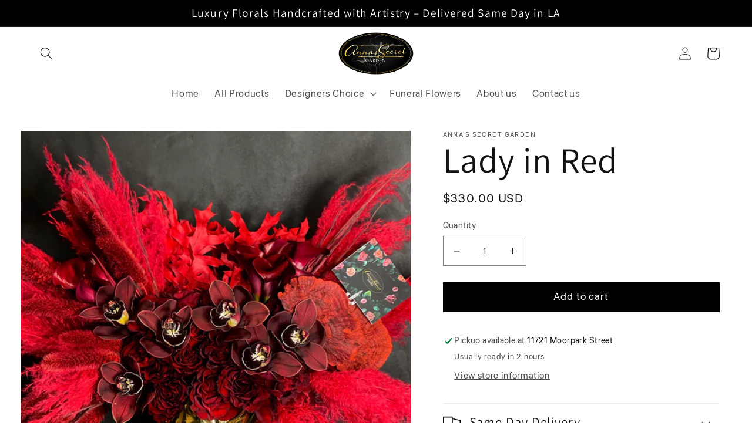

--- FILE ---
content_type: text/html; charset=utf-8
request_url: https://annassecretgarden.com/collections/frontpage/products/lady-in-red
body_size: 37455
content:
<!doctype html>
<html class="no-js" lang="en">
  <head>
   <!-- Google Tag Manager -->
<script>(function(w,d,s,l,i){w[l]=w[l]||[];w[l].push({'gtm.start':
new Date().getTime(),event:'gtm.js'});var f=d.getElementsByTagName(s)[0],
j=d.createElement(s),dl=l!='dataLayer'?'&l='+l:'';j.async=true;j.src=
'https://www.googletagmanager.com/gtm.js?id='+i+dl;f.parentNode.insertBefore(j,f);
})(window,document,'script','dataLayer','GTM-KLM4BJG');</script>
<!-- End Google Tag Manager -->
    <meta charset="utf-8">
    <meta http-equiv="X-UA-Compatible" content="IE=edge">
    <meta name="viewport" content="width=device-width,initial-scale=1">
    <meta name="theme-color" content="">
    <link rel="canonical" href="https://annassecretgarden.com/products/lady-in-red">
    <link rel="preconnect" href="https://cdn.shopify.com" crossorigin><link rel="icon" type="image/png" href="//annassecretgarden.com/cdn/shop/files/LOGO.PNG?crop=center&height=32&v=1615923335&width=32"><link rel="preconnect" href="https://fonts.shopifycdn.com" crossorigin><title>
      Lady in Red
 &ndash; Anna&#39;s Secret Garden</title>

    
      <meta name="description" content="Lady in Red">
    

    

<meta property="og:site_name" content="Anna&#39;s Secret Garden">
<meta property="og:url" content="https://annassecretgarden.com/products/lady-in-red">
<meta property="og:title" content="Lady in Red">
<meta property="og:type" content="product">
<meta property="og:description" content="Lady in Red"><meta property="og:image" content="http://annassecretgarden.com/cdn/shop/products/LadyinRed.jpg?v=1644589392">
  <meta property="og:image:secure_url" content="https://annassecretgarden.com/cdn/shop/products/LadyinRed.jpg?v=1644589392">
  <meta property="og:image:width" content="1136">
  <meta property="og:image:height" content="1280"><meta property="og:price:amount" content="330.00">
  <meta property="og:price:currency" content="USD"><meta name="twitter:card" content="summary_large_image">
<meta name="twitter:title" content="Lady in Red">
<meta name="twitter:description" content="Lady in Red">


    <script src="//annassecretgarden.com/cdn/shop/t/11/assets/global.js?v=149496944046504657681676756890" defer="defer"></script>
    <script>window.performance && window.performance.mark && window.performance.mark('shopify.content_for_header.start');</script><meta name="facebook-domain-verification" content="8l25cdednvqlga9js2q81oshuai8qm">
<meta name="facebook-domain-verification" content="5haw6lq83sg02t0rvx8vqyj0bj5mv8">
<meta name="google-site-verification" content="bPWvaIOcpGWRgwnMvnVc5LwkMvncuQxO365sK_q7jyg">
<meta id="shopify-digital-wallet" name="shopify-digital-wallet" content="/37106057354/digital_wallets/dialog">
<meta name="shopify-checkout-api-token" content="d22ea7bb1910eec7045b7c63a2b9443b">
<meta id="in-context-paypal-metadata" data-shop-id="37106057354" data-venmo-supported="false" data-environment="production" data-locale="en_US" data-paypal-v4="true" data-currency="USD">
<link rel="alternate" type="application/json+oembed" href="https://annassecretgarden.com/products/lady-in-red.oembed">
<script async="async" src="/checkouts/internal/preloads.js?locale=en-US"></script>
<link rel="preconnect" href="https://shop.app" crossorigin="anonymous">
<script async="async" src="https://shop.app/checkouts/internal/preloads.js?locale=en-US&shop_id=37106057354" crossorigin="anonymous"></script>
<script id="apple-pay-shop-capabilities" type="application/json">{"shopId":37106057354,"countryCode":"US","currencyCode":"USD","merchantCapabilities":["supports3DS"],"merchantId":"gid:\/\/shopify\/Shop\/37106057354","merchantName":"Anna's Secret Garden","requiredBillingContactFields":["postalAddress","email","phone"],"requiredShippingContactFields":["postalAddress","email","phone"],"shippingType":"shipping","supportedNetworks":["visa","masterCard","amex","discover","elo","jcb"],"total":{"type":"pending","label":"Anna's Secret Garden","amount":"1.00"},"shopifyPaymentsEnabled":true,"supportsSubscriptions":true}</script>
<script id="shopify-features" type="application/json">{"accessToken":"d22ea7bb1910eec7045b7c63a2b9443b","betas":["rich-media-storefront-analytics"],"domain":"annassecretgarden.com","predictiveSearch":true,"shopId":37106057354,"locale":"en"}</script>
<script>var Shopify = Shopify || {};
Shopify.shop = "annassecretgarden.myshopify.com";
Shopify.locale = "en";
Shopify.currency = {"active":"USD","rate":"1.0"};
Shopify.country = "US";
Shopify.theme = {"name":"Annas Secret Garden New","id":132356014253,"schema_name":"Ride","schema_version":"3.0.1","theme_store_id":1500,"role":"main"};
Shopify.theme.handle = "null";
Shopify.theme.style = {"id":null,"handle":null};
Shopify.cdnHost = "annassecretgarden.com/cdn";
Shopify.routes = Shopify.routes || {};
Shopify.routes.root = "/";</script>
<script type="module">!function(o){(o.Shopify=o.Shopify||{}).modules=!0}(window);</script>
<script>!function(o){function n(){var o=[];function n(){o.push(Array.prototype.slice.apply(arguments))}return n.q=o,n}var t=o.Shopify=o.Shopify||{};t.loadFeatures=n(),t.autoloadFeatures=n()}(window);</script>
<script>
  window.ShopifyPay = window.ShopifyPay || {};
  window.ShopifyPay.apiHost = "shop.app\/pay";
  window.ShopifyPay.redirectState = null;
</script>
<script id="shop-js-analytics" type="application/json">{"pageType":"product"}</script>
<script defer="defer" async type="module" src="//annassecretgarden.com/cdn/shopifycloud/shop-js/modules/v2/client.init-shop-cart-sync_BN7fPSNr.en.esm.js"></script>
<script defer="defer" async type="module" src="//annassecretgarden.com/cdn/shopifycloud/shop-js/modules/v2/chunk.common_Cbph3Kss.esm.js"></script>
<script defer="defer" async type="module" src="//annassecretgarden.com/cdn/shopifycloud/shop-js/modules/v2/chunk.modal_DKumMAJ1.esm.js"></script>
<script type="module">
  await import("//annassecretgarden.com/cdn/shopifycloud/shop-js/modules/v2/client.init-shop-cart-sync_BN7fPSNr.en.esm.js");
await import("//annassecretgarden.com/cdn/shopifycloud/shop-js/modules/v2/chunk.common_Cbph3Kss.esm.js");
await import("//annassecretgarden.com/cdn/shopifycloud/shop-js/modules/v2/chunk.modal_DKumMAJ1.esm.js");

  window.Shopify.SignInWithShop?.initShopCartSync?.({"fedCMEnabled":true,"windoidEnabled":true});

</script>
<script defer="defer" async type="module" src="//annassecretgarden.com/cdn/shopifycloud/shop-js/modules/v2/client.payment-terms_BxzfvcZJ.en.esm.js"></script>
<script defer="defer" async type="module" src="//annassecretgarden.com/cdn/shopifycloud/shop-js/modules/v2/chunk.common_Cbph3Kss.esm.js"></script>
<script defer="defer" async type="module" src="//annassecretgarden.com/cdn/shopifycloud/shop-js/modules/v2/chunk.modal_DKumMAJ1.esm.js"></script>
<script type="module">
  await import("//annassecretgarden.com/cdn/shopifycloud/shop-js/modules/v2/client.payment-terms_BxzfvcZJ.en.esm.js");
await import("//annassecretgarden.com/cdn/shopifycloud/shop-js/modules/v2/chunk.common_Cbph3Kss.esm.js");
await import("//annassecretgarden.com/cdn/shopifycloud/shop-js/modules/v2/chunk.modal_DKumMAJ1.esm.js");

  
</script>
<script>
  window.Shopify = window.Shopify || {};
  if (!window.Shopify.featureAssets) window.Shopify.featureAssets = {};
  window.Shopify.featureAssets['shop-js'] = {"shop-cart-sync":["modules/v2/client.shop-cart-sync_CJVUk8Jm.en.esm.js","modules/v2/chunk.common_Cbph3Kss.esm.js","modules/v2/chunk.modal_DKumMAJ1.esm.js"],"init-fed-cm":["modules/v2/client.init-fed-cm_7Fvt41F4.en.esm.js","modules/v2/chunk.common_Cbph3Kss.esm.js","modules/v2/chunk.modal_DKumMAJ1.esm.js"],"init-shop-email-lookup-coordinator":["modules/v2/client.init-shop-email-lookup-coordinator_Cc088_bR.en.esm.js","modules/v2/chunk.common_Cbph3Kss.esm.js","modules/v2/chunk.modal_DKumMAJ1.esm.js"],"init-windoid":["modules/v2/client.init-windoid_hPopwJRj.en.esm.js","modules/v2/chunk.common_Cbph3Kss.esm.js","modules/v2/chunk.modal_DKumMAJ1.esm.js"],"shop-button":["modules/v2/client.shop-button_B0jaPSNF.en.esm.js","modules/v2/chunk.common_Cbph3Kss.esm.js","modules/v2/chunk.modal_DKumMAJ1.esm.js"],"shop-cash-offers":["modules/v2/client.shop-cash-offers_DPIskqss.en.esm.js","modules/v2/chunk.common_Cbph3Kss.esm.js","modules/v2/chunk.modal_DKumMAJ1.esm.js"],"shop-toast-manager":["modules/v2/client.shop-toast-manager_CK7RT69O.en.esm.js","modules/v2/chunk.common_Cbph3Kss.esm.js","modules/v2/chunk.modal_DKumMAJ1.esm.js"],"init-shop-cart-sync":["modules/v2/client.init-shop-cart-sync_BN7fPSNr.en.esm.js","modules/v2/chunk.common_Cbph3Kss.esm.js","modules/v2/chunk.modal_DKumMAJ1.esm.js"],"init-customer-accounts-sign-up":["modules/v2/client.init-customer-accounts-sign-up_CfPf4CXf.en.esm.js","modules/v2/client.shop-login-button_DeIztwXF.en.esm.js","modules/v2/chunk.common_Cbph3Kss.esm.js","modules/v2/chunk.modal_DKumMAJ1.esm.js"],"pay-button":["modules/v2/client.pay-button_CgIwFSYN.en.esm.js","modules/v2/chunk.common_Cbph3Kss.esm.js","modules/v2/chunk.modal_DKumMAJ1.esm.js"],"init-customer-accounts":["modules/v2/client.init-customer-accounts_DQ3x16JI.en.esm.js","modules/v2/client.shop-login-button_DeIztwXF.en.esm.js","modules/v2/chunk.common_Cbph3Kss.esm.js","modules/v2/chunk.modal_DKumMAJ1.esm.js"],"avatar":["modules/v2/client.avatar_BTnouDA3.en.esm.js"],"init-shop-for-new-customer-accounts":["modules/v2/client.init-shop-for-new-customer-accounts_CsZy_esa.en.esm.js","modules/v2/client.shop-login-button_DeIztwXF.en.esm.js","modules/v2/chunk.common_Cbph3Kss.esm.js","modules/v2/chunk.modal_DKumMAJ1.esm.js"],"shop-follow-button":["modules/v2/client.shop-follow-button_BRMJjgGd.en.esm.js","modules/v2/chunk.common_Cbph3Kss.esm.js","modules/v2/chunk.modal_DKumMAJ1.esm.js"],"checkout-modal":["modules/v2/client.checkout-modal_B9Drz_yf.en.esm.js","modules/v2/chunk.common_Cbph3Kss.esm.js","modules/v2/chunk.modal_DKumMAJ1.esm.js"],"shop-login-button":["modules/v2/client.shop-login-button_DeIztwXF.en.esm.js","modules/v2/chunk.common_Cbph3Kss.esm.js","modules/v2/chunk.modal_DKumMAJ1.esm.js"],"lead-capture":["modules/v2/client.lead-capture_DXYzFM3R.en.esm.js","modules/v2/chunk.common_Cbph3Kss.esm.js","modules/v2/chunk.modal_DKumMAJ1.esm.js"],"shop-login":["modules/v2/client.shop-login_CA5pJqmO.en.esm.js","modules/v2/chunk.common_Cbph3Kss.esm.js","modules/v2/chunk.modal_DKumMAJ1.esm.js"],"payment-terms":["modules/v2/client.payment-terms_BxzfvcZJ.en.esm.js","modules/v2/chunk.common_Cbph3Kss.esm.js","modules/v2/chunk.modal_DKumMAJ1.esm.js"]};
</script>
<script id="__st">var __st={"a":37106057354,"offset":-28800,"reqid":"9c39ce49-1e97-46c1-ba16-41231cc0dc3e-1769803227","pageurl":"annassecretgarden.com\/collections\/frontpage\/products\/lady-in-red","u":"c32a940796d5","p":"product","rtyp":"product","rid":7117129679021};</script>
<script>window.ShopifyPaypalV4VisibilityTracking = true;</script>
<script id="captcha-bootstrap">!function(){'use strict';const t='contact',e='account',n='new_comment',o=[[t,t],['blogs',n],['comments',n],[t,'customer']],c=[[e,'customer_login'],[e,'guest_login'],[e,'recover_customer_password'],[e,'create_customer']],r=t=>t.map((([t,e])=>`form[action*='/${t}']:not([data-nocaptcha='true']) input[name='form_type'][value='${e}']`)).join(','),a=t=>()=>t?[...document.querySelectorAll(t)].map((t=>t.form)):[];function s(){const t=[...o],e=r(t);return a(e)}const i='password',u='form_key',d=['recaptcha-v3-token','g-recaptcha-response','h-captcha-response',i],f=()=>{try{return window.sessionStorage}catch{return}},m='__shopify_v',_=t=>t.elements[u];function p(t,e,n=!1){try{const o=window.sessionStorage,c=JSON.parse(o.getItem(e)),{data:r}=function(t){const{data:e,action:n}=t;return t[m]||n?{data:e,action:n}:{data:t,action:n}}(c);for(const[e,n]of Object.entries(r))t.elements[e]&&(t.elements[e].value=n);n&&o.removeItem(e)}catch(o){console.error('form repopulation failed',{error:o})}}const l='form_type',E='cptcha';function T(t){t.dataset[E]=!0}const w=window,h=w.document,L='Shopify',v='ce_forms',y='captcha';let A=!1;((t,e)=>{const n=(g='f06e6c50-85a8-45c8-87d0-21a2b65856fe',I='https://cdn.shopify.com/shopifycloud/storefront-forms-hcaptcha/ce_storefront_forms_captcha_hcaptcha.v1.5.2.iife.js',D={infoText:'Protected by hCaptcha',privacyText:'Privacy',termsText:'Terms'},(t,e,n)=>{const o=w[L][v],c=o.bindForm;if(c)return c(t,g,e,D).then(n);var r;o.q.push([[t,g,e,D],n]),r=I,A||(h.body.append(Object.assign(h.createElement('script'),{id:'captcha-provider',async:!0,src:r})),A=!0)});var g,I,D;w[L]=w[L]||{},w[L][v]=w[L][v]||{},w[L][v].q=[],w[L][y]=w[L][y]||{},w[L][y].protect=function(t,e){n(t,void 0,e),T(t)},Object.freeze(w[L][y]),function(t,e,n,w,h,L){const[v,y,A,g]=function(t,e,n){const i=e?o:[],u=t?c:[],d=[...i,...u],f=r(d),m=r(i),_=r(d.filter((([t,e])=>n.includes(e))));return[a(f),a(m),a(_),s()]}(w,h,L),I=t=>{const e=t.target;return e instanceof HTMLFormElement?e:e&&e.form},D=t=>v().includes(t);t.addEventListener('submit',(t=>{const e=I(t);if(!e)return;const n=D(e)&&!e.dataset.hcaptchaBound&&!e.dataset.recaptchaBound,o=_(e),c=g().includes(e)&&(!o||!o.value);(n||c)&&t.preventDefault(),c&&!n&&(function(t){try{if(!f())return;!function(t){const e=f();if(!e)return;const n=_(t);if(!n)return;const o=n.value;o&&e.removeItem(o)}(t);const e=Array.from(Array(32),(()=>Math.random().toString(36)[2])).join('');!function(t,e){_(t)||t.append(Object.assign(document.createElement('input'),{type:'hidden',name:u})),t.elements[u].value=e}(t,e),function(t,e){const n=f();if(!n)return;const o=[...t.querySelectorAll(`input[type='${i}']`)].map((({name:t})=>t)),c=[...d,...o],r={};for(const[a,s]of new FormData(t).entries())c.includes(a)||(r[a]=s);n.setItem(e,JSON.stringify({[m]:1,action:t.action,data:r}))}(t,e)}catch(e){console.error('failed to persist form',e)}}(e),e.submit())}));const S=(t,e)=>{t&&!t.dataset[E]&&(n(t,e.some((e=>e===t))),T(t))};for(const o of['focusin','change'])t.addEventListener(o,(t=>{const e=I(t);D(e)&&S(e,y())}));const B=e.get('form_key'),M=e.get(l),P=B&&M;t.addEventListener('DOMContentLoaded',(()=>{const t=y();if(P)for(const e of t)e.elements[l].value===M&&p(e,B);[...new Set([...A(),...v().filter((t=>'true'===t.dataset.shopifyCaptcha))])].forEach((e=>S(e,t)))}))}(h,new URLSearchParams(w.location.search),n,t,e,['guest_login'])})(!0,!0)}();</script>
<script integrity="sha256-4kQ18oKyAcykRKYeNunJcIwy7WH5gtpwJnB7kiuLZ1E=" data-source-attribution="shopify.loadfeatures" defer="defer" src="//annassecretgarden.com/cdn/shopifycloud/storefront/assets/storefront/load_feature-a0a9edcb.js" crossorigin="anonymous"></script>
<script crossorigin="anonymous" defer="defer" src="//annassecretgarden.com/cdn/shopifycloud/storefront/assets/shopify_pay/storefront-65b4c6d7.js?v=20250812"></script>
<script data-source-attribution="shopify.dynamic_checkout.dynamic.init">var Shopify=Shopify||{};Shopify.PaymentButton=Shopify.PaymentButton||{isStorefrontPortableWallets:!0,init:function(){window.Shopify.PaymentButton.init=function(){};var t=document.createElement("script");t.src="https://annassecretgarden.com/cdn/shopifycloud/portable-wallets/latest/portable-wallets.en.js",t.type="module",document.head.appendChild(t)}};
</script>
<script data-source-attribution="shopify.dynamic_checkout.buyer_consent">
  function portableWalletsHideBuyerConsent(e){var t=document.getElementById("shopify-buyer-consent"),n=document.getElementById("shopify-subscription-policy-button");t&&n&&(t.classList.add("hidden"),t.setAttribute("aria-hidden","true"),n.removeEventListener("click",e))}function portableWalletsShowBuyerConsent(e){var t=document.getElementById("shopify-buyer-consent"),n=document.getElementById("shopify-subscription-policy-button");t&&n&&(t.classList.remove("hidden"),t.removeAttribute("aria-hidden"),n.addEventListener("click",e))}window.Shopify?.PaymentButton&&(window.Shopify.PaymentButton.hideBuyerConsent=portableWalletsHideBuyerConsent,window.Shopify.PaymentButton.showBuyerConsent=portableWalletsShowBuyerConsent);
</script>
<script data-source-attribution="shopify.dynamic_checkout.cart.bootstrap">document.addEventListener("DOMContentLoaded",(function(){function t(){return document.querySelector("shopify-accelerated-checkout-cart, shopify-accelerated-checkout")}if(t())Shopify.PaymentButton.init();else{new MutationObserver((function(e,n){t()&&(Shopify.PaymentButton.init(),n.disconnect())})).observe(document.body,{childList:!0,subtree:!0})}}));
</script>
<link id="shopify-accelerated-checkout-styles" rel="stylesheet" media="screen" href="https://annassecretgarden.com/cdn/shopifycloud/portable-wallets/latest/accelerated-checkout-backwards-compat.css" crossorigin="anonymous">
<style id="shopify-accelerated-checkout-cart">
        #shopify-buyer-consent {
  margin-top: 1em;
  display: inline-block;
  width: 100%;
}

#shopify-buyer-consent.hidden {
  display: none;
}

#shopify-subscription-policy-button {
  background: none;
  border: none;
  padding: 0;
  text-decoration: underline;
  font-size: inherit;
  cursor: pointer;
}

#shopify-subscription-policy-button::before {
  box-shadow: none;
}

      </style>
<script id="sections-script" data-sections="header,footer" defer="defer" src="//annassecretgarden.com/cdn/shop/t/11/compiled_assets/scripts.js?v=385"></script>
<script>window.performance && window.performance.mark && window.performance.mark('shopify.content_for_header.end');</script>


    <style data-shopify>
      @font-face {
  font-family: Liter;
  font-weight: 400;
  font-style: normal;
  font-display: swap;
  src: url("//annassecretgarden.com/cdn/fonts/liter/liter_n4.1d4e771facbd1b72f39dcb161d397bc89d04da09.woff2") format("woff2"),
       url("//annassecretgarden.com/cdn/fonts/liter/liter_n4.87cdcb2fc65e957cd7d40573bb3bb01ed2caddf3.woff") format("woff");
}

      
      
      
      @font-face {
  font-family: Assistant;
  font-weight: 400;
  font-style: normal;
  font-display: swap;
  src: url("//annassecretgarden.com/cdn/fonts/assistant/assistant_n4.9120912a469cad1cc292572851508ca49d12e768.woff2") format("woff2"),
       url("//annassecretgarden.com/cdn/fonts/assistant/assistant_n4.6e9875ce64e0fefcd3f4446b7ec9036b3ddd2985.woff") format("woff");
}


      :root {
        --font-body-family: Liter, sans-serif;
        --font-body-style: normal;
        --font-body-weight: 400;
        --font-body-weight-bold: 700;

        --font-heading-family: Assistant, sans-serif;
        --font-heading-style: normal;
        --font-heading-weight: 400;

        --font-body-scale: 1.1;
        --font-heading-scale: 1.3636363636363635;

        --color-base-text: 18, 18, 18;
        --color-shadow: 18, 18, 18;
        --color-base-background-1: 255, 255, 255;
        --color-base-background-2: 212, 69, 69;
        --color-base-solid-button-labels: 255, 255, 255;
        --color-base-outline-button-labels: 0, 0, 0;
        --color-base-accent-1: 0, 0, 0;
        --color-base-accent-2: 0, 0, 0;
        --payment-terms-background-color: #ffffff;

        --gradient-base-background-1: #ffffff;
        --gradient-base-background-2: #d44545;
        --gradient-base-accent-1: #000000;
        --gradient-base-accent-2: #000000;

        --media-padding: px;
        --media-border-opacity: 0.1;
        --media-border-width: 0px;
        --media-radius: 0px;
        --media-shadow-opacity: 0.0;
        --media-shadow-horizontal-offset: 0px;
        --media-shadow-vertical-offset: 4px;
        --media-shadow-blur-radius: 5px;
        --media-shadow-visible: 0;

        --page-width: 160rem;
        --page-width-margin: 0rem;

        --product-card-image-padding: 0.0rem;
        --product-card-corner-radius: 0.0rem;
        --product-card-text-alignment: left;
        --product-card-border-width: 0.0rem;
        --product-card-border-opacity: 0.1;
        --product-card-shadow-opacity: 0.0;
        --product-card-shadow-visible: 0;
        --product-card-shadow-horizontal-offset: 0.0rem;
        --product-card-shadow-vertical-offset: 0.4rem;
        --product-card-shadow-blur-radius: 0.5rem;

        --collection-card-image-padding: 0.0rem;
        --collection-card-corner-radius: 0.0rem;
        --collection-card-text-alignment: left;
        --collection-card-border-width: 0.0rem;
        --collection-card-border-opacity: 0.1;
        --collection-card-shadow-opacity: 0.0;
        --collection-card-shadow-visible: 0;
        --collection-card-shadow-horizontal-offset: 0.0rem;
        --collection-card-shadow-vertical-offset: 0.4rem;
        --collection-card-shadow-blur-radius: 0.5rem;

        --blog-card-image-padding: 0.0rem;
        --blog-card-corner-radius: 0.0rem;
        --blog-card-text-alignment: left;
        --blog-card-border-width: 0.0rem;
        --blog-card-border-opacity: 0.1;
        --blog-card-shadow-opacity: 0.0;
        --blog-card-shadow-visible: 0;
        --blog-card-shadow-horizontal-offset: 0.0rem;
        --blog-card-shadow-vertical-offset: 0.4rem;
        --blog-card-shadow-blur-radius: 0.5rem;

        --badge-corner-radius: 4.0rem;

        --popup-border-width: 1px;
        --popup-border-opacity: 0.1;
        --popup-corner-radius: 0px;
        --popup-shadow-opacity: 0.0;
        --popup-shadow-horizontal-offset: 0px;
        --popup-shadow-vertical-offset: 4px;
        --popup-shadow-blur-radius: 5px;

        --drawer-border-width: 1px;
        --drawer-border-opacity: 0.1;
        --drawer-shadow-opacity: 0.0;
        --drawer-shadow-horizontal-offset: 0px;
        --drawer-shadow-vertical-offset: 4px;
        --drawer-shadow-blur-radius: 5px;

        --spacing-sections-desktop: 52px;
        --spacing-sections-mobile: 36px;

        --grid-desktop-vertical-spacing: 40px;
        --grid-desktop-horizontal-spacing: 40px;
        --grid-mobile-vertical-spacing: 20px;
        --grid-mobile-horizontal-spacing: 20px;

        --text-boxes-border-opacity: 0.1;
        --text-boxes-border-width: 0px;
        --text-boxes-radius: 0px;
        --text-boxes-shadow-opacity: 0.0;
        --text-boxes-shadow-visible: 0;
        --text-boxes-shadow-horizontal-offset: 0px;
        --text-boxes-shadow-vertical-offset: 4px;
        --text-boxes-shadow-blur-radius: 5px;

        --buttons-radius: 0px;
        --buttons-radius-outset: 0px;
        --buttons-border-width: 1px;
        --buttons-border-opacity: 1.0;
        --buttons-shadow-opacity: 0.0;
        --buttons-shadow-visible: 0;
        --buttons-shadow-horizontal-offset: 0px;
        --buttons-shadow-vertical-offset: 4px;
        --buttons-shadow-blur-radius: 5px;
        --buttons-border-offset: 0px;

        --inputs-radius: 0px;
        --inputs-border-width: 1px;
        --inputs-border-opacity: 0.55;
        --inputs-shadow-opacity: 0.0;
        --inputs-shadow-horizontal-offset: 0px;
        --inputs-margin-offset: 0px;
        --inputs-shadow-vertical-offset: 4px;
        --inputs-shadow-blur-radius: 5px;
        --inputs-radius-outset: 0px;

        --variant-pills-radius: 40px;
        --variant-pills-border-width: 1px;
        --variant-pills-border-opacity: 0.55;
        --variant-pills-shadow-opacity: 0.0;
        --variant-pills-shadow-horizontal-offset: 0px;
        --variant-pills-shadow-vertical-offset: 4px;
        --variant-pills-shadow-blur-radius: 5px;
      }

      *,
      *::before,
      *::after {
        box-sizing: inherit;
      }

      html {
        box-sizing: border-box;
        font-size: calc(var(--font-body-scale) * 62.5%);
        height: 100%;
      }

      body {
        display: grid;
        grid-template-rows: auto auto 1fr auto;
        grid-template-columns: 100%;
        min-height: 100%;
        margin: 0;
        font-size: 1.5rem;
        letter-spacing: 0.06rem;
        line-height: calc(1 + 0.8 / var(--font-body-scale));
        font-family: var(--font-body-family);
        font-style: var(--font-body-style);
        font-weight: var(--font-body-weight);
      }

      @media screen and (min-width: 750px) {
        body {
          font-size: 1.6rem;
        }
      }
    </style>

    <link href="//annassecretgarden.com/cdn/shop/t/11/assets/base.css?v=88290808517547527771676756890" rel="stylesheet" type="text/css" media="all" />
<link rel="preload" as="font" href="//annassecretgarden.com/cdn/fonts/liter/liter_n4.1d4e771facbd1b72f39dcb161d397bc89d04da09.woff2" type="font/woff2" crossorigin><link rel="preload" as="font" href="//annassecretgarden.com/cdn/fonts/assistant/assistant_n4.9120912a469cad1cc292572851508ca49d12e768.woff2" type="font/woff2" crossorigin><link rel="stylesheet" href="//annassecretgarden.com/cdn/shop/t/11/assets/component-predictive-search.css?v=83512081251802922551676756890" media="print" onload="this.media='all'"><script>document.documentElement.className = document.documentElement.className.replace('no-js', 'js');
    if (Shopify.designMode) {
      document.documentElement.classList.add('shopify-design-mode');
    }
    </script>

  <script src="https://cdn.shopify.com/extensions/019b0ca2-d383-7aeb-8551-7fbe0ae4e99d/appio-reviews-127/assets/google-reviews.js" type="text/javascript" defer="defer"></script>
<link href="https://cdn.shopify.com/extensions/019b0ca2-d383-7aeb-8551-7fbe0ae4e99d/appio-reviews-127/assets/google-reviews.css" rel="stylesheet" type="text/css" media="all">
<link href="https://monorail-edge.shopifysvc.com" rel="dns-prefetch">
<script>(function(){if ("sendBeacon" in navigator && "performance" in window) {try {var session_token_from_headers = performance.getEntriesByType('navigation')[0].serverTiming.find(x => x.name == '_s').description;} catch {var session_token_from_headers = undefined;}var session_cookie_matches = document.cookie.match(/_shopify_s=([^;]*)/);var session_token_from_cookie = session_cookie_matches && session_cookie_matches.length === 2 ? session_cookie_matches[1] : "";var session_token = session_token_from_headers || session_token_from_cookie || "";function handle_abandonment_event(e) {var entries = performance.getEntries().filter(function(entry) {return /monorail-edge.shopifysvc.com/.test(entry.name);});if (!window.abandonment_tracked && entries.length === 0) {window.abandonment_tracked = true;var currentMs = Date.now();var navigation_start = performance.timing.navigationStart;var payload = {shop_id: 37106057354,url: window.location.href,navigation_start,duration: currentMs - navigation_start,session_token,page_type: "product"};window.navigator.sendBeacon("https://monorail-edge.shopifysvc.com/v1/produce", JSON.stringify({schema_id: "online_store_buyer_site_abandonment/1.1",payload: payload,metadata: {event_created_at_ms: currentMs,event_sent_at_ms: currentMs}}));}}window.addEventListener('pagehide', handle_abandonment_event);}}());</script>
<script id="web-pixels-manager-setup">(function e(e,d,r,n,o){if(void 0===o&&(o={}),!Boolean(null===(a=null===(i=window.Shopify)||void 0===i?void 0:i.analytics)||void 0===a?void 0:a.replayQueue)){var i,a;window.Shopify=window.Shopify||{};var t=window.Shopify;t.analytics=t.analytics||{};var s=t.analytics;s.replayQueue=[],s.publish=function(e,d,r){return s.replayQueue.push([e,d,r]),!0};try{self.performance.mark("wpm:start")}catch(e){}var l=function(){var e={modern:/Edge?\/(1{2}[4-9]|1[2-9]\d|[2-9]\d{2}|\d{4,})\.\d+(\.\d+|)|Firefox\/(1{2}[4-9]|1[2-9]\d|[2-9]\d{2}|\d{4,})\.\d+(\.\d+|)|Chrom(ium|e)\/(9{2}|\d{3,})\.\d+(\.\d+|)|(Maci|X1{2}).+ Version\/(15\.\d+|(1[6-9]|[2-9]\d|\d{3,})\.\d+)([,.]\d+|)( \(\w+\)|)( Mobile\/\w+|) Safari\/|Chrome.+OPR\/(9{2}|\d{3,})\.\d+\.\d+|(CPU[ +]OS|iPhone[ +]OS|CPU[ +]iPhone|CPU IPhone OS|CPU iPad OS)[ +]+(15[._]\d+|(1[6-9]|[2-9]\d|\d{3,})[._]\d+)([._]\d+|)|Android:?[ /-](13[3-9]|1[4-9]\d|[2-9]\d{2}|\d{4,})(\.\d+|)(\.\d+|)|Android.+Firefox\/(13[5-9]|1[4-9]\d|[2-9]\d{2}|\d{4,})\.\d+(\.\d+|)|Android.+Chrom(ium|e)\/(13[3-9]|1[4-9]\d|[2-9]\d{2}|\d{4,})\.\d+(\.\d+|)|SamsungBrowser\/([2-9]\d|\d{3,})\.\d+/,legacy:/Edge?\/(1[6-9]|[2-9]\d|\d{3,})\.\d+(\.\d+|)|Firefox\/(5[4-9]|[6-9]\d|\d{3,})\.\d+(\.\d+|)|Chrom(ium|e)\/(5[1-9]|[6-9]\d|\d{3,})\.\d+(\.\d+|)([\d.]+$|.*Safari\/(?![\d.]+ Edge\/[\d.]+$))|(Maci|X1{2}).+ Version\/(10\.\d+|(1[1-9]|[2-9]\d|\d{3,})\.\d+)([,.]\d+|)( \(\w+\)|)( Mobile\/\w+|) Safari\/|Chrome.+OPR\/(3[89]|[4-9]\d|\d{3,})\.\d+\.\d+|(CPU[ +]OS|iPhone[ +]OS|CPU[ +]iPhone|CPU IPhone OS|CPU iPad OS)[ +]+(10[._]\d+|(1[1-9]|[2-9]\d|\d{3,})[._]\d+)([._]\d+|)|Android:?[ /-](13[3-9]|1[4-9]\d|[2-9]\d{2}|\d{4,})(\.\d+|)(\.\d+|)|Mobile Safari.+OPR\/([89]\d|\d{3,})\.\d+\.\d+|Android.+Firefox\/(13[5-9]|1[4-9]\d|[2-9]\d{2}|\d{4,})\.\d+(\.\d+|)|Android.+Chrom(ium|e)\/(13[3-9]|1[4-9]\d|[2-9]\d{2}|\d{4,})\.\d+(\.\d+|)|Android.+(UC? ?Browser|UCWEB|U3)[ /]?(15\.([5-9]|\d{2,})|(1[6-9]|[2-9]\d|\d{3,})\.\d+)\.\d+|SamsungBrowser\/(5\.\d+|([6-9]|\d{2,})\.\d+)|Android.+MQ{2}Browser\/(14(\.(9|\d{2,})|)|(1[5-9]|[2-9]\d|\d{3,})(\.\d+|))(\.\d+|)|K[Aa][Ii]OS\/(3\.\d+|([4-9]|\d{2,})\.\d+)(\.\d+|)/},d=e.modern,r=e.legacy,n=navigator.userAgent;return n.match(d)?"modern":n.match(r)?"legacy":"unknown"}(),u="modern"===l?"modern":"legacy",c=(null!=n?n:{modern:"",legacy:""})[u],f=function(e){return[e.baseUrl,"/wpm","/b",e.hashVersion,"modern"===e.buildTarget?"m":"l",".js"].join("")}({baseUrl:d,hashVersion:r,buildTarget:u}),m=function(e){var d=e.version,r=e.bundleTarget,n=e.surface,o=e.pageUrl,i=e.monorailEndpoint;return{emit:function(e){var a=e.status,t=e.errorMsg,s=(new Date).getTime(),l=JSON.stringify({metadata:{event_sent_at_ms:s},events:[{schema_id:"web_pixels_manager_load/3.1",payload:{version:d,bundle_target:r,page_url:o,status:a,surface:n,error_msg:t},metadata:{event_created_at_ms:s}}]});if(!i)return console&&console.warn&&console.warn("[Web Pixels Manager] No Monorail endpoint provided, skipping logging."),!1;try{return self.navigator.sendBeacon.bind(self.navigator)(i,l)}catch(e){}var u=new XMLHttpRequest;try{return u.open("POST",i,!0),u.setRequestHeader("Content-Type","text/plain"),u.send(l),!0}catch(e){return console&&console.warn&&console.warn("[Web Pixels Manager] Got an unhandled error while logging to Monorail."),!1}}}}({version:r,bundleTarget:l,surface:e.surface,pageUrl:self.location.href,monorailEndpoint:e.monorailEndpoint});try{o.browserTarget=l,function(e){var d=e.src,r=e.async,n=void 0===r||r,o=e.onload,i=e.onerror,a=e.sri,t=e.scriptDataAttributes,s=void 0===t?{}:t,l=document.createElement("script"),u=document.querySelector("head"),c=document.querySelector("body");if(l.async=n,l.src=d,a&&(l.integrity=a,l.crossOrigin="anonymous"),s)for(var f in s)if(Object.prototype.hasOwnProperty.call(s,f))try{l.dataset[f]=s[f]}catch(e){}if(o&&l.addEventListener("load",o),i&&l.addEventListener("error",i),u)u.appendChild(l);else{if(!c)throw new Error("Did not find a head or body element to append the script");c.appendChild(l)}}({src:f,async:!0,onload:function(){if(!function(){var e,d;return Boolean(null===(d=null===(e=window.Shopify)||void 0===e?void 0:e.analytics)||void 0===d?void 0:d.initialized)}()){var d=window.webPixelsManager.init(e)||void 0;if(d){var r=window.Shopify.analytics;r.replayQueue.forEach((function(e){var r=e[0],n=e[1],o=e[2];d.publishCustomEvent(r,n,o)})),r.replayQueue=[],r.publish=d.publishCustomEvent,r.visitor=d.visitor,r.initialized=!0}}},onerror:function(){return m.emit({status:"failed",errorMsg:"".concat(f," has failed to load")})},sri:function(e){var d=/^sha384-[A-Za-z0-9+/=]+$/;return"string"==typeof e&&d.test(e)}(c)?c:"",scriptDataAttributes:o}),m.emit({status:"loading"})}catch(e){m.emit({status:"failed",errorMsg:(null==e?void 0:e.message)||"Unknown error"})}}})({shopId: 37106057354,storefrontBaseUrl: "https://annassecretgarden.com",extensionsBaseUrl: "https://extensions.shopifycdn.com/cdn/shopifycloud/web-pixels-manager",monorailEndpoint: "https://monorail-edge.shopifysvc.com/unstable/produce_batch",surface: "storefront-renderer",enabledBetaFlags: ["2dca8a86"],webPixelsConfigList: [{"id":"1090093229","configuration":"{\"config\":\"{\\\"google_tag_ids\\\":[\\\"GT-TWD7GZ4T\\\"],\\\"target_country\\\":\\\"ZZ\\\",\\\"gtag_events\\\":[{\\\"type\\\":\\\"view_item\\\",\\\"action_label\\\":\\\"MC-LRYVGMF8BQ\\\"},{\\\"type\\\":\\\"purchase\\\",\\\"action_label\\\":\\\"MC-LRYVGMF8BQ\\\"},{\\\"type\\\":\\\"page_view\\\",\\\"action_label\\\":\\\"MC-LRYVGMF8BQ\\\"}],\\\"enable_monitoring_mode\\\":false}\"}","eventPayloadVersion":"v1","runtimeContext":"OPEN","scriptVersion":"b2a88bafab3e21179ed38636efcd8a93","type":"APP","apiClientId":1780363,"privacyPurposes":[],"dataSharingAdjustments":{"protectedCustomerApprovalScopes":["read_customer_address","read_customer_email","read_customer_name","read_customer_personal_data","read_customer_phone"]}},{"id":"614989997","configuration":"{\"pixel_id\":\"2015850495502259\",\"pixel_type\":\"facebook_pixel\"}","eventPayloadVersion":"v1","runtimeContext":"OPEN","scriptVersion":"ca16bc87fe92b6042fbaa3acc2fbdaa6","type":"APP","apiClientId":2329312,"privacyPurposes":["ANALYTICS","MARKETING","SALE_OF_DATA"],"dataSharingAdjustments":{"protectedCustomerApprovalScopes":["read_customer_address","read_customer_email","read_customer_name","read_customer_personal_data","read_customer_phone"]}},{"id":"shopify-app-pixel","configuration":"{}","eventPayloadVersion":"v1","runtimeContext":"STRICT","scriptVersion":"0450","apiClientId":"shopify-pixel","type":"APP","privacyPurposes":["ANALYTICS","MARKETING"]},{"id":"shopify-custom-pixel","eventPayloadVersion":"v1","runtimeContext":"LAX","scriptVersion":"0450","apiClientId":"shopify-pixel","type":"CUSTOM","privacyPurposes":["ANALYTICS","MARKETING"]}],isMerchantRequest: false,initData: {"shop":{"name":"Anna's Secret Garden","paymentSettings":{"currencyCode":"USD"},"myshopifyDomain":"annassecretgarden.myshopify.com","countryCode":"US","storefrontUrl":"https:\/\/annassecretgarden.com"},"customer":null,"cart":null,"checkout":null,"productVariants":[{"price":{"amount":330.0,"currencyCode":"USD"},"product":{"title":"Lady in Red","vendor":"Anna's Secret Garden","id":"7117129679021","untranslatedTitle":"Lady in Red","url":"\/products\/lady-in-red","type":"Daily Arrangement"},"id":"41335026679981","image":{"src":"\/\/annassecretgarden.com\/cdn\/shop\/products\/LadyinRed.jpg?v=1644589392"},"sku":"","title":"Default Title","untranslatedTitle":"Default Title"}],"purchasingCompany":null},},"https://annassecretgarden.com/cdn","1d2a099fw23dfb22ep557258f5m7a2edbae",{"modern":"","legacy":""},{"shopId":"37106057354","storefrontBaseUrl":"https:\/\/annassecretgarden.com","extensionBaseUrl":"https:\/\/extensions.shopifycdn.com\/cdn\/shopifycloud\/web-pixels-manager","surface":"storefront-renderer","enabledBetaFlags":"[\"2dca8a86\"]","isMerchantRequest":"false","hashVersion":"1d2a099fw23dfb22ep557258f5m7a2edbae","publish":"custom","events":"[[\"page_viewed\",{}],[\"product_viewed\",{\"productVariant\":{\"price\":{\"amount\":330.0,\"currencyCode\":\"USD\"},\"product\":{\"title\":\"Lady in Red\",\"vendor\":\"Anna's Secret Garden\",\"id\":\"7117129679021\",\"untranslatedTitle\":\"Lady in Red\",\"url\":\"\/products\/lady-in-red\",\"type\":\"Daily Arrangement\"},\"id\":\"41335026679981\",\"image\":{\"src\":\"\/\/annassecretgarden.com\/cdn\/shop\/products\/LadyinRed.jpg?v=1644589392\"},\"sku\":\"\",\"title\":\"Default Title\",\"untranslatedTitle\":\"Default Title\"}}]]"});</script><script>
  window.ShopifyAnalytics = window.ShopifyAnalytics || {};
  window.ShopifyAnalytics.meta = window.ShopifyAnalytics.meta || {};
  window.ShopifyAnalytics.meta.currency = 'USD';
  var meta = {"product":{"id":7117129679021,"gid":"gid:\/\/shopify\/Product\/7117129679021","vendor":"Anna's Secret Garden","type":"Daily Arrangement","handle":"lady-in-red","variants":[{"id":41335026679981,"price":33000,"name":"Lady in Red","public_title":null,"sku":""}],"remote":false},"page":{"pageType":"product","resourceType":"product","resourceId":7117129679021,"requestId":"9c39ce49-1e97-46c1-ba16-41231cc0dc3e-1769803227"}};
  for (var attr in meta) {
    window.ShopifyAnalytics.meta[attr] = meta[attr];
  }
</script>
<script class="analytics">
  (function () {
    var customDocumentWrite = function(content) {
      var jquery = null;

      if (window.jQuery) {
        jquery = window.jQuery;
      } else if (window.Checkout && window.Checkout.$) {
        jquery = window.Checkout.$;
      }

      if (jquery) {
        jquery('body').append(content);
      }
    };

    var hasLoggedConversion = function(token) {
      if (token) {
        return document.cookie.indexOf('loggedConversion=' + token) !== -1;
      }
      return false;
    }

    var setCookieIfConversion = function(token) {
      if (token) {
        var twoMonthsFromNow = new Date(Date.now());
        twoMonthsFromNow.setMonth(twoMonthsFromNow.getMonth() + 2);

        document.cookie = 'loggedConversion=' + token + '; expires=' + twoMonthsFromNow;
      }
    }

    var trekkie = window.ShopifyAnalytics.lib = window.trekkie = window.trekkie || [];
    if (trekkie.integrations) {
      return;
    }
    trekkie.methods = [
      'identify',
      'page',
      'ready',
      'track',
      'trackForm',
      'trackLink'
    ];
    trekkie.factory = function(method) {
      return function() {
        var args = Array.prototype.slice.call(arguments);
        args.unshift(method);
        trekkie.push(args);
        return trekkie;
      };
    };
    for (var i = 0; i < trekkie.methods.length; i++) {
      var key = trekkie.methods[i];
      trekkie[key] = trekkie.factory(key);
    }
    trekkie.load = function(config) {
      trekkie.config = config || {};
      trekkie.config.initialDocumentCookie = document.cookie;
      var first = document.getElementsByTagName('script')[0];
      var script = document.createElement('script');
      script.type = 'text/javascript';
      script.onerror = function(e) {
        var scriptFallback = document.createElement('script');
        scriptFallback.type = 'text/javascript';
        scriptFallback.onerror = function(error) {
                var Monorail = {
      produce: function produce(monorailDomain, schemaId, payload) {
        var currentMs = new Date().getTime();
        var event = {
          schema_id: schemaId,
          payload: payload,
          metadata: {
            event_created_at_ms: currentMs,
            event_sent_at_ms: currentMs
          }
        };
        return Monorail.sendRequest("https://" + monorailDomain + "/v1/produce", JSON.stringify(event));
      },
      sendRequest: function sendRequest(endpointUrl, payload) {
        // Try the sendBeacon API
        if (window && window.navigator && typeof window.navigator.sendBeacon === 'function' && typeof window.Blob === 'function' && !Monorail.isIos12()) {
          var blobData = new window.Blob([payload], {
            type: 'text/plain'
          });

          if (window.navigator.sendBeacon(endpointUrl, blobData)) {
            return true;
          } // sendBeacon was not successful

        } // XHR beacon

        var xhr = new XMLHttpRequest();

        try {
          xhr.open('POST', endpointUrl);
          xhr.setRequestHeader('Content-Type', 'text/plain');
          xhr.send(payload);
        } catch (e) {
          console.log(e);
        }

        return false;
      },
      isIos12: function isIos12() {
        return window.navigator.userAgent.lastIndexOf('iPhone; CPU iPhone OS 12_') !== -1 || window.navigator.userAgent.lastIndexOf('iPad; CPU OS 12_') !== -1;
      }
    };
    Monorail.produce('monorail-edge.shopifysvc.com',
      'trekkie_storefront_load_errors/1.1',
      {shop_id: 37106057354,
      theme_id: 132356014253,
      app_name: "storefront",
      context_url: window.location.href,
      source_url: "//annassecretgarden.com/cdn/s/trekkie.storefront.c59ea00e0474b293ae6629561379568a2d7c4bba.min.js"});

        };
        scriptFallback.async = true;
        scriptFallback.src = '//annassecretgarden.com/cdn/s/trekkie.storefront.c59ea00e0474b293ae6629561379568a2d7c4bba.min.js';
        first.parentNode.insertBefore(scriptFallback, first);
      };
      script.async = true;
      script.src = '//annassecretgarden.com/cdn/s/trekkie.storefront.c59ea00e0474b293ae6629561379568a2d7c4bba.min.js';
      first.parentNode.insertBefore(script, first);
    };
    trekkie.load(
      {"Trekkie":{"appName":"storefront","development":false,"defaultAttributes":{"shopId":37106057354,"isMerchantRequest":null,"themeId":132356014253,"themeCityHash":"1341375419653185997","contentLanguage":"en","currency":"USD","eventMetadataId":"b7f3a93d-0e01-4cd7-a0b6-885825919bbd"},"isServerSideCookieWritingEnabled":true,"monorailRegion":"shop_domain","enabledBetaFlags":["65f19447","b5387b81"]},"Session Attribution":{},"S2S":{"facebookCapiEnabled":true,"source":"trekkie-storefront-renderer","apiClientId":580111}}
    );

    var loaded = false;
    trekkie.ready(function() {
      if (loaded) return;
      loaded = true;

      window.ShopifyAnalytics.lib = window.trekkie;

      var originalDocumentWrite = document.write;
      document.write = customDocumentWrite;
      try { window.ShopifyAnalytics.merchantGoogleAnalytics.call(this); } catch(error) {};
      document.write = originalDocumentWrite;

      window.ShopifyAnalytics.lib.page(null,{"pageType":"product","resourceType":"product","resourceId":7117129679021,"requestId":"9c39ce49-1e97-46c1-ba16-41231cc0dc3e-1769803227","shopifyEmitted":true});

      var match = window.location.pathname.match(/checkouts\/(.+)\/(thank_you|post_purchase)/)
      var token = match? match[1]: undefined;
      if (!hasLoggedConversion(token)) {
        setCookieIfConversion(token);
        window.ShopifyAnalytics.lib.track("Viewed Product",{"currency":"USD","variantId":41335026679981,"productId":7117129679021,"productGid":"gid:\/\/shopify\/Product\/7117129679021","name":"Lady in Red","price":"330.00","sku":"","brand":"Anna's Secret Garden","variant":null,"category":"Daily Arrangement","nonInteraction":true,"remote":false},undefined,undefined,{"shopifyEmitted":true});
      window.ShopifyAnalytics.lib.track("monorail:\/\/trekkie_storefront_viewed_product\/1.1",{"currency":"USD","variantId":41335026679981,"productId":7117129679021,"productGid":"gid:\/\/shopify\/Product\/7117129679021","name":"Lady in Red","price":"330.00","sku":"","brand":"Anna's Secret Garden","variant":null,"category":"Daily Arrangement","nonInteraction":true,"remote":false,"referer":"https:\/\/annassecretgarden.com\/collections\/frontpage\/products\/lady-in-red"});
      }
    });


        var eventsListenerScript = document.createElement('script');
        eventsListenerScript.async = true;
        eventsListenerScript.src = "//annassecretgarden.com/cdn/shopifycloud/storefront/assets/shop_events_listener-3da45d37.js";
        document.getElementsByTagName('head')[0].appendChild(eventsListenerScript);

})();</script>
<script
  defer
  src="https://annassecretgarden.com/cdn/shopifycloud/perf-kit/shopify-perf-kit-3.1.0.min.js"
  data-application="storefront-renderer"
  data-shop-id="37106057354"
  data-render-region="gcp-us-central1"
  data-page-type="product"
  data-theme-instance-id="132356014253"
  data-theme-name="Ride"
  data-theme-version="3.0.1"
  data-monorail-region="shop_domain"
  data-resource-timing-sampling-rate="10"
  data-shs="true"
  data-shs-beacon="true"
  data-shs-export-with-fetch="true"
  data-shs-logs-sample-rate="1"
  data-shs-beacon-endpoint="https://annassecretgarden.com/api/collect"
></script>
</head>

  <body class="gradient">
   <!-- Google Tag Manager (noscript) -->
<noscript><iframe src="https://www.googletagmanager.com/ns.html?id=GTM-KLM4BJG"
height="0" width="0" style="display:none;visibility:hidden"></iframe></noscript>
<!-- End Google Tag Manager (noscript) -->
    <a class="skip-to-content-link button visually-hidden" href="#MainContent">
      Skip to content
    </a><div id="shopify-section-announcement-bar" class="shopify-section"><div class="announcement-bar color-accent-1 gradient" role="region" aria-label="Announcement" ><div class="page-width">
                <p class="announcement-bar__message center h5">
                  Luxury Florals Handcrafted with Artistry – Delivered Same Day in LA
</p>
              </div></div>
<style> @media (max-width: 768px) {#shopify-section-announcement-bar p {font-size: 16px; /* or your desired mobile font size */ }} </style></div>
    <div id="shopify-section-header" class="shopify-section section-header"><link rel="stylesheet" href="//annassecretgarden.com/cdn/shop/t/11/assets/component-list-menu.css?v=151968516119678728991676756890" media="print" onload="this.media='all'">
<link rel="stylesheet" href="//annassecretgarden.com/cdn/shop/t/11/assets/component-search.css?v=96455689198851321781676756890" media="print" onload="this.media='all'">
<link rel="stylesheet" href="//annassecretgarden.com/cdn/shop/t/11/assets/component-menu-drawer.css?v=182311192829367774911676756890" media="print" onload="this.media='all'">
<link rel="stylesheet" href="//annassecretgarden.com/cdn/shop/t/11/assets/component-cart-notification.css?v=183358051719344305851676756890" media="print" onload="this.media='all'">
<link rel="stylesheet" href="//annassecretgarden.com/cdn/shop/t/11/assets/component-cart-items.css?v=23917223812499722491676756890" media="print" onload="this.media='all'"><link rel="stylesheet" href="//annassecretgarden.com/cdn/shop/t/11/assets/component-price.css?v=65402837579211014041676756890" media="print" onload="this.media='all'">
  <link rel="stylesheet" href="//annassecretgarden.com/cdn/shop/t/11/assets/component-loading-overlay.css?v=167310470843593579841676756890" media="print" onload="this.media='all'"><noscript><link href="//annassecretgarden.com/cdn/shop/t/11/assets/component-list-menu.css?v=151968516119678728991676756890" rel="stylesheet" type="text/css" media="all" /></noscript>
<noscript><link href="//annassecretgarden.com/cdn/shop/t/11/assets/component-search.css?v=96455689198851321781676756890" rel="stylesheet" type="text/css" media="all" /></noscript>
<noscript><link href="//annassecretgarden.com/cdn/shop/t/11/assets/component-menu-drawer.css?v=182311192829367774911676756890" rel="stylesheet" type="text/css" media="all" /></noscript>
<noscript><link href="//annassecretgarden.com/cdn/shop/t/11/assets/component-cart-notification.css?v=183358051719344305851676756890" rel="stylesheet" type="text/css" media="all" /></noscript>
<noscript><link href="//annassecretgarden.com/cdn/shop/t/11/assets/component-cart-items.css?v=23917223812499722491676756890" rel="stylesheet" type="text/css" media="all" /></noscript>

<style>
  header-drawer {
    justify-self: start;
    margin-left: -1.2rem;
  }

  .header__heading-logo {
    max-width: 130px;
  }

  @media screen and (min-width: 990px) {
    header-drawer {
      display: none;
    }
  }

  .menu-drawer-container {
    display: flex;
  }

  .list-menu {
    list-style: none;
    padding: 0;
    margin: 0;
  }

  .list-menu--inline {
    display: inline-flex;
    flex-wrap: wrap;
  }

  summary.list-menu__item {
    padding-right: 2.7rem;
  }

  .list-menu__item {
    display: flex;
    align-items: center;
    line-height: calc(1 + 0.3 / var(--font-body-scale));
  }

  .list-menu__item--link {
    text-decoration: none;
    padding-bottom: 1rem;
    padding-top: 1rem;
    line-height: calc(1 + 0.8 / var(--font-body-scale));
  }

  @media screen and (min-width: 750px) {
    .list-menu__item--link {
      padding-bottom: 0.5rem;
      padding-top: 0.5rem;
    }
  }
</style><style data-shopify>.header {
    padding-top: 0px;
    padding-bottom: 2px;
  }

  .section-header {
    margin-bottom: 0px;
  }

  @media screen and (min-width: 750px) {
    .section-header {
      margin-bottom: 0px;
    }
  }

  @media screen and (min-width: 990px) {
    .header {
      padding-top: 0px;
      padding-bottom: 4px;
    }
  }</style><script src="//annassecretgarden.com/cdn/shop/t/11/assets/details-disclosure.js?v=153497636716254413831676756890" defer="defer"></script>
<script src="//annassecretgarden.com/cdn/shop/t/11/assets/details-modal.js?v=4511761896672669691676756890" defer="defer"></script>
<script src="//annassecretgarden.com/cdn/shop/t/11/assets/cart-notification.js?v=160453272920806432391676756890" defer="defer"></script><svg xmlns="http://www.w3.org/2000/svg" class="hidden">
  <symbol id="icon-search" viewbox="0 0 18 19" fill="none">
    <path fill-rule="evenodd" clip-rule="evenodd" d="M11.03 11.68A5.784 5.784 0 112.85 3.5a5.784 5.784 0 018.18 8.18zm.26 1.12a6.78 6.78 0 11.72-.7l5.4 5.4a.5.5 0 11-.71.7l-5.41-5.4z" fill="currentColor"/>
  </symbol>

  <symbol id="icon-close" class="icon icon-close" fill="none" viewBox="0 0 18 17">
    <path d="M.865 15.978a.5.5 0 00.707.707l7.433-7.431 7.579 7.282a.501.501 0 00.846-.37.5.5 0 00-.153-.351L9.712 8.546l7.417-7.416a.5.5 0 10-.707-.708L8.991 7.853 1.413.573a.5.5 0 10-.693.72l7.563 7.268-7.418 7.417z" fill="currentColor">
  </symbol>
</svg>
<sticky-header class="header-wrapper color-background-1 gradient">
  <header class="header header--top-center header--mobile-center page-width header--has-menu"><header-drawer data-breakpoint="tablet">
        <details id="Details-menu-drawer-container" class="menu-drawer-container">
          <summary class="header__icon header__icon--menu header__icon--summary link focus-inset" aria-label="Menu">
            <span>
              <svg xmlns="http://www.w3.org/2000/svg" aria-hidden="true" focusable="false" role="presentation" class="icon icon-hamburger" fill="none" viewBox="0 0 18 16">
  <path d="M1 .5a.5.5 0 100 1h15.71a.5.5 0 000-1H1zM.5 8a.5.5 0 01.5-.5h15.71a.5.5 0 010 1H1A.5.5 0 01.5 8zm0 7a.5.5 0 01.5-.5h15.71a.5.5 0 010 1H1a.5.5 0 01-.5-.5z" fill="currentColor">
</svg>

              <svg xmlns="http://www.w3.org/2000/svg" aria-hidden="true" focusable="false" role="presentation" class="icon icon-close" fill="none" viewBox="0 0 18 17">
  <path d="M.865 15.978a.5.5 0 00.707.707l7.433-7.431 7.579 7.282a.501.501 0 00.846-.37.5.5 0 00-.153-.351L9.712 8.546l7.417-7.416a.5.5 0 10-.707-.708L8.991 7.853 1.413.573a.5.5 0 10-.693.72l7.563 7.268-7.418 7.417z" fill="currentColor">
</svg>

            </span>
          </summary>
          <div id="menu-drawer" class="gradient menu-drawer motion-reduce" tabindex="-1">
            <div class="menu-drawer__inner-container">
              <div class="menu-drawer__navigation-container">
                <nav class="menu-drawer__navigation">
                  <ul class="menu-drawer__menu has-submenu list-menu" role="list"><li><a href="/" class="menu-drawer__menu-item list-menu__item link link--text focus-inset">
                            Home
                          </a></li><li><a href="/collections/all" class="menu-drawer__menu-item list-menu__item link link--text focus-inset">
                            All Products
                          </a></li><li><details id="Details-menu-drawer-menu-item-3">
                            <summary class="menu-drawer__menu-item list-menu__item link link--text focus-inset">
                              Designers Choice
                              <svg viewBox="0 0 14 10" fill="none" aria-hidden="true" focusable="false" role="presentation" class="icon icon-arrow" xmlns="http://www.w3.org/2000/svg">
  <path fill-rule="evenodd" clip-rule="evenodd" d="M8.537.808a.5.5 0 01.817-.162l4 4a.5.5 0 010 .708l-4 4a.5.5 0 11-.708-.708L11.793 5.5H1a.5.5 0 010-1h10.793L8.646 1.354a.5.5 0 01-.109-.546z" fill="currentColor">
</svg>

                              <svg aria-hidden="true" focusable="false" role="presentation" class="icon icon-caret" viewBox="0 0 10 6">
  <path fill-rule="evenodd" clip-rule="evenodd" d="M9.354.646a.5.5 0 00-.708 0L5 4.293 1.354.646a.5.5 0 00-.708.708l4 4a.5.5 0 00.708 0l4-4a.5.5 0 000-.708z" fill="currentColor">
</svg>

                            </summary>
                            <div id="link-designers-choice" class="menu-drawer__submenu has-submenu gradient motion-reduce" tabindex="-1">
                              <div class="menu-drawer__inner-submenu">
                                <button class="menu-drawer__close-button link link--text focus-inset" aria-expanded="true">
                                  <svg viewBox="0 0 14 10" fill="none" aria-hidden="true" focusable="false" role="presentation" class="icon icon-arrow" xmlns="http://www.w3.org/2000/svg">
  <path fill-rule="evenodd" clip-rule="evenodd" d="M8.537.808a.5.5 0 01.817-.162l4 4a.5.5 0 010 .708l-4 4a.5.5 0 11-.708-.708L11.793 5.5H1a.5.5 0 010-1h10.793L8.646 1.354a.5.5 0 01-.109-.546z" fill="currentColor">
</svg>

                                  Designers Choice
                                </button>
                                <ul class="menu-drawer__menu list-menu" role="list" tabindex="-1"><li><a href="/products/designers-choice-150-to-300" class="menu-drawer__menu-item link link--text list-menu__item focus-inset">
                                          $150 To $300
                                        </a></li><li><a href="/products/designers-choice-350-to-500" class="menu-drawer__menu-item link link--text list-menu__item focus-inset">
                                          $350 To $500
                                        </a></li><li><a href="/products/designers-choice-600-to-900" class="menu-drawer__menu-item link link--text list-menu__item focus-inset">
                                          $600 To $800
                                        </a></li></ul>
                              </div>
                            </div>
                          </details></li><li><a href="/collections/funeral" class="menu-drawer__menu-item list-menu__item link link--text focus-inset">
                            Funeral Flowers
                          </a></li><li><a href="/pages/about-us" class="menu-drawer__menu-item list-menu__item link link--text focus-inset">
                            About us
                          </a></li><li><a href="/pages/contact-us" class="menu-drawer__menu-item list-menu__item link link--text focus-inset">
                            Contact us
                          </a></li></ul>
                </nav>
                <div class="menu-drawer__utility-links"><a href="https://annassecretgarden.com/customer_authentication/redirect?locale=en&region_country=US" class="menu-drawer__account link focus-inset h5">
                      <svg xmlns="http://www.w3.org/2000/svg" aria-hidden="true" focusable="false" role="presentation" class="icon icon-account" fill="none" viewBox="0 0 18 19">
  <path fill-rule="evenodd" clip-rule="evenodd" d="M6 4.5a3 3 0 116 0 3 3 0 01-6 0zm3-4a4 4 0 100 8 4 4 0 000-8zm5.58 12.15c1.12.82 1.83 2.24 1.91 4.85H1.51c.08-2.6.79-4.03 1.9-4.85C4.66 11.75 6.5 11.5 9 11.5s4.35.26 5.58 1.15zM9 10.5c-2.5 0-4.65.24-6.17 1.35C1.27 12.98.5 14.93.5 18v.5h17V18c0-3.07-.77-5.02-2.33-6.15-1.52-1.1-3.67-1.35-6.17-1.35z" fill="currentColor">
</svg>

Log in</a><ul class="list list-social list-unstyled" role="list"></ul>
                </div>
              </div>
            </div>
          </div>
        </details>
      </header-drawer><details-modal class="header__search">
        <details>
          <summary class="header__icon header__icon--search header__icon--summary link focus-inset modal__toggle" aria-haspopup="dialog" aria-label="Search">
            <span>
              <svg class="modal__toggle-open icon icon-search" aria-hidden="true" focusable="false" role="presentation">
                <use href="#icon-search">
              </svg>
              <svg class="modal__toggle-close icon icon-close" aria-hidden="true" focusable="false" role="presentation">
                <use href="#icon-close">
              </svg>
            </span>
          </summary>
          <div class="search-modal modal__content gradient" role="dialog" aria-modal="true" aria-label="Search">
            <div class="modal-overlay"></div>
            <div class="search-modal__content search-modal__content-bottom" tabindex="-1"><predictive-search class="search-modal__form" data-loading-text="Loading..."><form action="/search" method="get" role="search" class="search search-modal__form">
                  <div class="field">
                    <input class="search__input field__input"
                      id="Search-In-Modal-1"
                      type="search"
                      name="q"
                      value=""
                      placeholder="Search"role="combobox"
                        aria-expanded="false"
                        aria-owns="predictive-search-results-list"
                        aria-controls="predictive-search-results-list"
                        aria-haspopup="listbox"
                        aria-autocomplete="list"
                        autocorrect="off"
                        autocomplete="off"
                        autocapitalize="off"
                        spellcheck="false">
                    <label class="field__label" for="Search-In-Modal-1">Search</label>
                    <input type="hidden" name="options[prefix]" value="last">
                    <button class="search__button field__button" aria-label="Search">
                      <svg class="icon icon-search" aria-hidden="true" focusable="false" role="presentation">
                        <use href="#icon-search">
                      </svg>
                    </button>
                  </div><div class="predictive-search predictive-search--header" tabindex="-1" data-predictive-search>
                      <div class="predictive-search__loading-state">
                        <svg aria-hidden="true" focusable="false" role="presentation" class="spinner" viewBox="0 0 66 66" xmlns="http://www.w3.org/2000/svg">
                          <circle class="path" fill="none" stroke-width="6" cx="33" cy="33" r="30"></circle>
                        </svg>
                      </div>
                    </div>

                    <span class="predictive-search-status visually-hidden" role="status" aria-hidden="true"></span></form></predictive-search><button type="button" class="modal__close-button link link--text focus-inset" aria-label="Close">
                <svg class="icon icon-close" aria-hidden="true" focusable="false" role="presentation">
                  <use href="#icon-close">
                </svg>
              </button>
            </div>
          </div>
        </details>
      </details-modal><a href="/" class="header__heading-link link link--text focus-inset"><img src="//annassecretgarden.com/cdn/shop/files/Anna_s_secret_garden_logo.png?v=1675942913" alt="Anna&#39;s secret garden logo" srcset="//annassecretgarden.com/cdn/shop/files/Anna_s_secret_garden_logo.png?v=1675942913&amp;width=50 50w, //annassecretgarden.com/cdn/shop/files/Anna_s_secret_garden_logo.png?v=1675942913&amp;width=100 100w, //annassecretgarden.com/cdn/shop/files/Anna_s_secret_garden_logo.png?v=1675942913&amp;width=150 150w, //annassecretgarden.com/cdn/shop/files/Anna_s_secret_garden_logo.png?v=1675942913&amp;width=200 200w, //annassecretgarden.com/cdn/shop/files/Anna_s_secret_garden_logo.png?v=1675942913&amp;width=250 250w, //annassecretgarden.com/cdn/shop/files/Anna_s_secret_garden_logo.png?v=1675942913&amp;width=300 300w, //annassecretgarden.com/cdn/shop/files/Anna_s_secret_garden_logo.png?v=1675942913&amp;width=400 400w, //annassecretgarden.com/cdn/shop/files/Anna_s_secret_garden_logo.png?v=1675942913&amp;width=500 500w" width="130" height="73.92771084337349" class="header__heading-logo">
</a><nav class="header__inline-menu">
          <ul class="list-menu list-menu--inline" role="list"><li><a href="/" class="header__menu-item list-menu__item link link--text focus-inset">
                    <span>Home</span>
                  </a></li><li><a href="/collections/all" class="header__menu-item list-menu__item link link--text focus-inset">
                    <span>All Products</span>
                  </a></li><li><header-menu>
                    <details id="Details-HeaderMenu-3">
                      <summary class="header__menu-item list-menu__item link focus-inset">
                        <span>Designers Choice</span>
                        <svg aria-hidden="true" focusable="false" role="presentation" class="icon icon-caret" viewBox="0 0 10 6">
  <path fill-rule="evenodd" clip-rule="evenodd" d="M9.354.646a.5.5 0 00-.708 0L5 4.293 1.354.646a.5.5 0 00-.708.708l4 4a.5.5 0 00.708 0l4-4a.5.5 0 000-.708z" fill="currentColor">
</svg>

                      </summary>
                      <ul id="HeaderMenu-MenuList-3" class="header__submenu list-menu list-menu--disclosure gradient caption-large motion-reduce global-settings-popup" role="list" tabindex="-1"><li><a href="/products/designers-choice-150-to-300" class="header__menu-item list-menu__item link link--text focus-inset caption-large">
                                $150 To $300
                              </a></li><li><a href="/products/designers-choice-350-to-500" class="header__menu-item list-menu__item link link--text focus-inset caption-large">
                                $350 To $500
                              </a></li><li><a href="/products/designers-choice-600-to-900" class="header__menu-item list-menu__item link link--text focus-inset caption-large">
                                $600 To $800
                              </a></li></ul>
                    </details>
                  </header-menu></li><li><a href="/collections/funeral" class="header__menu-item list-menu__item link link--text focus-inset">
                    <span>Funeral Flowers</span>
                  </a></li><li><a href="/pages/about-us" class="header__menu-item list-menu__item link link--text focus-inset">
                    <span>About us</span>
                  </a></li><li><a href="/pages/contact-us" class="header__menu-item list-menu__item link link--text focus-inset">
                    <span>Contact us</span>
                  </a></li></ul>
        </nav><div class="header__icons">
      <details-modal class="header__search">
        <details>
          <summary class="header__icon header__icon--search header__icon--summary link focus-inset modal__toggle" aria-haspopup="dialog" aria-label="Search">
            <span>
              <svg class="modal__toggle-open icon icon-search" aria-hidden="true" focusable="false" role="presentation">
                <use href="#icon-search">
              </svg>
              <svg class="modal__toggle-close icon icon-close" aria-hidden="true" focusable="false" role="presentation">
                <use href="#icon-close">
              </svg>
            </span>
          </summary>
          <div class="search-modal modal__content gradient" role="dialog" aria-modal="true" aria-label="Search">
            <div class="modal-overlay"></div>
            <div class="search-modal__content search-modal__content-bottom" tabindex="-1"><predictive-search class="search-modal__form" data-loading-text="Loading..."><form action="/search" method="get" role="search" class="search search-modal__form">
                  <div class="field">
                    <input class="search__input field__input"
                      id="Search-In-Modal"
                      type="search"
                      name="q"
                      value=""
                      placeholder="Search"role="combobox"
                        aria-expanded="false"
                        aria-owns="predictive-search-results-list"
                        aria-controls="predictive-search-results-list"
                        aria-haspopup="listbox"
                        aria-autocomplete="list"
                        autocorrect="off"
                        autocomplete="off"
                        autocapitalize="off"
                        spellcheck="false">
                    <label class="field__label" for="Search-In-Modal">Search</label>
                    <input type="hidden" name="options[prefix]" value="last">
                    <button class="search__button field__button" aria-label="Search">
                      <svg class="icon icon-search" aria-hidden="true" focusable="false" role="presentation">
                        <use href="#icon-search">
                      </svg>
                    </button>
                  </div><div class="predictive-search predictive-search--header" tabindex="-1" data-predictive-search>
                      <div class="predictive-search__loading-state">
                        <svg aria-hidden="true" focusable="false" role="presentation" class="spinner" viewBox="0 0 66 66" xmlns="http://www.w3.org/2000/svg">
                          <circle class="path" fill="none" stroke-width="6" cx="33" cy="33" r="30"></circle>
                        </svg>
                      </div>
                    </div>

                    <span class="predictive-search-status visually-hidden" role="status" aria-hidden="true"></span></form></predictive-search><button type="button" class="search-modal__close-button modal__close-button link link--text focus-inset" aria-label="Close">
                <svg class="icon icon-close" aria-hidden="true" focusable="false" role="presentation">
                  <use href="#icon-close">
                </svg>
              </button>
            </div>
          </div>
        </details>
      </details-modal><a href="https://annassecretgarden.com/customer_authentication/redirect?locale=en&region_country=US" class="header__icon header__icon--account link focus-inset small-hide">
          <svg xmlns="http://www.w3.org/2000/svg" aria-hidden="true" focusable="false" role="presentation" class="icon icon-account" fill="none" viewBox="0 0 18 19">
  <path fill-rule="evenodd" clip-rule="evenodd" d="M6 4.5a3 3 0 116 0 3 3 0 01-6 0zm3-4a4 4 0 100 8 4 4 0 000-8zm5.58 12.15c1.12.82 1.83 2.24 1.91 4.85H1.51c.08-2.6.79-4.03 1.9-4.85C4.66 11.75 6.5 11.5 9 11.5s4.35.26 5.58 1.15zM9 10.5c-2.5 0-4.65.24-6.17 1.35C1.27 12.98.5 14.93.5 18v.5h17V18c0-3.07-.77-5.02-2.33-6.15-1.52-1.1-3.67-1.35-6.17-1.35z" fill="currentColor">
</svg>

          <span class="visually-hidden">Log in</span>
        </a><a href="/cart" class="header__icon header__icon--cart link focus-inset" id="cart-icon-bubble"><svg class="icon icon-cart-empty" aria-hidden="true" focusable="false" role="presentation" xmlns="http://www.w3.org/2000/svg" viewBox="0 0 40 40" fill="none">
  <path d="m15.75 11.8h-3.16l-.77 11.6a5 5 0 0 0 4.99 5.34h7.38a5 5 0 0 0 4.99-5.33l-.78-11.61zm0 1h-2.22l-.71 10.67a4 4 0 0 0 3.99 4.27h7.38a4 4 0 0 0 4-4.27l-.72-10.67h-2.22v.63a4.75 4.75 0 1 1 -9.5 0zm8.5 0h-7.5v.63a3.75 3.75 0 1 0 7.5 0z" fill="currentColor" fill-rule="evenodd"/>
</svg>
<span class="visually-hidden">Cart</span></a>
    </div>
  </header>
</sticky-header>

<script type="application/ld+json">
  {
    "@context": "http://schema.org",
    "@type": "Organization",
    "name": "Anna\u0026#39;s Secret Garden",
    
      "logo": "https:\/\/annassecretgarden.com\/cdn\/shop\/files\/Anna_s_secret_garden_logo.png?v=1675942913\u0026width=830",
    
    "sameAs": [
      "",
      "",
      "",
      "",
      "",
      "",
      "",
      "",
      ""
    ],
    "url": "https:\/\/annassecretgarden.com"
  }
</script>
<style> #shopify-section-header span {font-size: 16px;} @media (max-width: 768px) {#shopify-section-header img {display: none; }} </style></div>
    <main id="MainContent" class="content-for-layout focus-none" role="main" tabindex="-1">
      <section id="shopify-section-template--16042699751597__main" class="shopify-section section"><section
  id="MainProduct-template--16042699751597__main"
  class="page-width section-template--16042699751597__main-padding"
  data-section="template--16042699751597__main"
>
  <link href="//annassecretgarden.com/cdn/shop/t/11/assets/section-main-product.css?v=47066373402512928901676756890" rel="stylesheet" type="text/css" media="all" />
  <link href="//annassecretgarden.com/cdn/shop/t/11/assets/component-accordion.css?v=180964204318874863811676756890" rel="stylesheet" type="text/css" media="all" />
  <link href="//annassecretgarden.com/cdn/shop/t/11/assets/component-price.css?v=65402837579211014041676756890" rel="stylesheet" type="text/css" media="all" />
  <link href="//annassecretgarden.com/cdn/shop/t/11/assets/component-rte.css?v=69919436638515329781676756890" rel="stylesheet" type="text/css" media="all" />
  <link href="//annassecretgarden.com/cdn/shop/t/11/assets/component-slider.css?v=111384418465749404671676756890" rel="stylesheet" type="text/css" media="all" />
  <link href="//annassecretgarden.com/cdn/shop/t/11/assets/component-rating.css?v=24573085263941240431676756890" rel="stylesheet" type="text/css" media="all" />
  <link href="//annassecretgarden.com/cdn/shop/t/11/assets/component-loading-overlay.css?v=167310470843593579841676756890" rel="stylesheet" type="text/css" media="all" />
  <link href="//annassecretgarden.com/cdn/shop/t/11/assets/component-deferred-media.css?v=54092797763792720131676756890" rel="stylesheet" type="text/css" media="all" />
<style data-shopify>.section-template--16042699751597__main-padding {
      padding-top: 27px;
      padding-bottom: 9px;
    }

    @media screen and (min-width: 750px) {
      .section-template--16042699751597__main-padding {
        padding-top: 36px;
        padding-bottom: 12px;
      }
    }</style><script src="//annassecretgarden.com/cdn/shop/t/11/assets/product-form.js?v=24702737604959294451676756890" defer="defer"></script><div class="product product--medium product--left product--thumbnail product--mobile-hide grid grid--1-col grid--2-col-tablet">
    <div class="grid__item product__media-wrapper">
      <media-gallery
        id="MediaGallery-template--16042699751597__main"
        role="region"
        
          class="product__media-gallery"
        
        aria-label="Gallery Viewer"
        data-desktop-layout="thumbnail"
      >
        <div id="GalleryStatus-template--16042699751597__main" class="visually-hidden" role="status"></div>
        <slider-component id="GalleryViewer-template--16042699751597__main" class="slider-mobile-gutter">
          <a class="skip-to-content-link button visually-hidden quick-add-hidden" href="#ProductInfo-template--16042699751597__main">
            Skip to product information
          </a>
          <ul
            id="Slider-Gallery-template--16042699751597__main"
            class="product__media-list contains-media grid grid--peek list-unstyled slider slider--mobile"
            role="list"
          ><li
                  id="Slide-template--16042699751597__main-23716668342445"
                  class="product__media-item grid__item slider__slide is-active"
                  data-media-id="template--16042699751597__main-23716668342445"
                >

<noscript><div class="product__media media gradient global-media-settings" style="padding-top: 112.67605633802818%;">
      <img src="//annassecretgarden.com/cdn/shop/products/LadyinRed.jpg?v=1644589392&amp;width=1946" alt="Lady in Red" srcset="//annassecretgarden.com/cdn/shop/products/LadyinRed.jpg?v=1644589392&amp;width=246 246w, //annassecretgarden.com/cdn/shop/products/LadyinRed.jpg?v=1644589392&amp;width=493 493w, //annassecretgarden.com/cdn/shop/products/LadyinRed.jpg?v=1644589392&amp;width=600 600w, //annassecretgarden.com/cdn/shop/products/LadyinRed.jpg?v=1644589392&amp;width=713 713w, //annassecretgarden.com/cdn/shop/products/LadyinRed.jpg?v=1644589392&amp;width=823 823w, //annassecretgarden.com/cdn/shop/products/LadyinRed.jpg?v=1644589392&amp;width=990 990w, //annassecretgarden.com/cdn/shop/products/LadyinRed.jpg?v=1644589392&amp;width=1100 1100w, //annassecretgarden.com/cdn/shop/products/LadyinRed.jpg?v=1644589392&amp;width=1206 1206w, //annassecretgarden.com/cdn/shop/products/LadyinRed.jpg?v=1644589392&amp;width=1346 1346w, //annassecretgarden.com/cdn/shop/products/LadyinRed.jpg?v=1644589392&amp;width=1426 1426w, //annassecretgarden.com/cdn/shop/products/LadyinRed.jpg?v=1644589392&amp;width=1646 1646w, //annassecretgarden.com/cdn/shop/products/LadyinRed.jpg?v=1644589392&amp;width=1946 1946w" width="1946" height="2193" sizes="(min-width: 1600px) 825px, (min-width: 990px) calc(55.0vw - 10rem), (min-width: 750px) calc((100vw - 11.5rem) / 2), calc(100vw / 1 - 4rem)">
    </div></noscript>

<modal-opener class="product__modal-opener product__modal-opener--image no-js-hidden" data-modal="#ProductModal-template--16042699751597__main">
  <span class="product__media-icon motion-reduce quick-add-hidden" aria-hidden="true"><svg aria-hidden="true" focusable="false" role="presentation" class="icon icon-plus" width="19" height="19" viewBox="0 0 19 19" fill="none" xmlns="http://www.w3.org/2000/svg">
  <path fill-rule="evenodd" clip-rule="evenodd" d="M4.66724 7.93978C4.66655 7.66364 4.88984 7.43922 5.16598 7.43853L10.6996 7.42464C10.9758 7.42395 11.2002 7.64724 11.2009 7.92339C11.2016 8.19953 10.9783 8.42395 10.7021 8.42464L5.16849 8.43852C4.89235 8.43922 4.66793 8.21592 4.66724 7.93978Z" fill="currentColor"/>
  <path fill-rule="evenodd" clip-rule="evenodd" d="M7.92576 4.66463C8.2019 4.66394 8.42632 4.88723 8.42702 5.16337L8.4409 10.697C8.44159 10.9732 8.2183 11.1976 7.94215 11.1983C7.66601 11.199 7.44159 10.9757 7.4409 10.6995L7.42702 5.16588C7.42633 4.88974 7.64962 4.66532 7.92576 4.66463Z" fill="currentColor"/>
  <path fill-rule="evenodd" clip-rule="evenodd" d="M12.8324 3.03011C10.1255 0.323296 5.73693 0.323296 3.03011 3.03011C0.323296 5.73693 0.323296 10.1256 3.03011 12.8324C5.73693 15.5392 10.1255 15.5392 12.8324 12.8324C15.5392 10.1256 15.5392 5.73693 12.8324 3.03011ZM2.32301 2.32301C5.42035 -0.774336 10.4421 -0.774336 13.5395 2.32301C16.6101 5.39361 16.6366 10.3556 13.619 13.4588L18.2473 18.0871C18.4426 18.2824 18.4426 18.599 18.2473 18.7943C18.0521 18.9895 17.7355 18.9895 17.5402 18.7943L12.8778 14.1318C9.76383 16.6223 5.20839 16.4249 2.32301 13.5395C-0.774335 10.4421 -0.774335 5.42035 2.32301 2.32301Z" fill="currentColor"/>
</svg>
</span>

  <div class="product__media media media--transparent gradient global-media-settings" style="padding-top: 112.67605633802818%;">
    <img src="//annassecretgarden.com/cdn/shop/products/LadyinRed.jpg?v=1644589392&amp;width=1946" alt="Lady in Red" srcset="//annassecretgarden.com/cdn/shop/products/LadyinRed.jpg?v=1644589392&amp;width=246 246w, //annassecretgarden.com/cdn/shop/products/LadyinRed.jpg?v=1644589392&amp;width=493 493w, //annassecretgarden.com/cdn/shop/products/LadyinRed.jpg?v=1644589392&amp;width=600 600w, //annassecretgarden.com/cdn/shop/products/LadyinRed.jpg?v=1644589392&amp;width=713 713w, //annassecretgarden.com/cdn/shop/products/LadyinRed.jpg?v=1644589392&amp;width=823 823w, //annassecretgarden.com/cdn/shop/products/LadyinRed.jpg?v=1644589392&amp;width=990 990w, //annassecretgarden.com/cdn/shop/products/LadyinRed.jpg?v=1644589392&amp;width=1100 1100w, //annassecretgarden.com/cdn/shop/products/LadyinRed.jpg?v=1644589392&amp;width=1206 1206w, //annassecretgarden.com/cdn/shop/products/LadyinRed.jpg?v=1644589392&amp;width=1346 1346w, //annassecretgarden.com/cdn/shop/products/LadyinRed.jpg?v=1644589392&amp;width=1426 1426w, //annassecretgarden.com/cdn/shop/products/LadyinRed.jpg?v=1644589392&amp;width=1646 1646w, //annassecretgarden.com/cdn/shop/products/LadyinRed.jpg?v=1644589392&amp;width=1946 1946w" width="1946" height="2193" sizes="(min-width: 1600px) 825px, (min-width: 990px) calc(55.0vw - 10rem), (min-width: 750px) calc((100vw - 11.5rem) / 2), calc(100vw / 1 - 4rem)">
  </div>
  <button class="product__media-toggle quick-add-hidden" type="button" aria-haspopup="dialog" data-media-id="23716668342445">
    <span class="visually-hidden">
      Open media 1 in modal
    </span>
  </button>
</modal-opener></li></ul>
          <div class="slider-buttons no-js-hidden quick-add-hidden small-hide">
            <button
              type="button"
              class="slider-button slider-button--prev"
              name="previous"
              aria-label="Slide left"
            >
              <svg aria-hidden="true" focusable="false" role="presentation" class="icon icon-caret" viewBox="0 0 10 6">
  <path fill-rule="evenodd" clip-rule="evenodd" d="M9.354.646a.5.5 0 00-.708 0L5 4.293 1.354.646a.5.5 0 00-.708.708l4 4a.5.5 0 00.708 0l4-4a.5.5 0 000-.708z" fill="currentColor">
</svg>

            </button>
            <div class="slider-counter caption">
              <span class="slider-counter--current">1</span>
              <span aria-hidden="true"> / </span>
              <span class="visually-hidden">of</span>
              <span class="slider-counter--total">1</span>
            </div>
            <button
              type="button"
              class="slider-button slider-button--next"
              name="next"
              aria-label="Slide right"
            >
              <svg aria-hidden="true" focusable="false" role="presentation" class="icon icon-caret" viewBox="0 0 10 6">
  <path fill-rule="evenodd" clip-rule="evenodd" d="M9.354.646a.5.5 0 00-.708 0L5 4.293 1.354.646a.5.5 0 00-.708.708l4 4a.5.5 0 00.708 0l4-4a.5.5 0 000-.708z" fill="currentColor">
</svg>

            </button>
          </div>
        </slider-component></media-gallery>
    </div>
    <div class="product__info-wrapper grid__item">
      <div
        id="ProductInfo-template--16042699751597__main"
        class="product__info-container product__info-container--sticky"
      ><p
                class="product__text caption-with-letter-spacing"
                
              >Anna's Secret Garden</p><div class="product__title" >
                <h1>Lady in Red</h1>
                <a href="/products/lady-in-red" class="product__title">
                  <h2 class="h1">
                    Lady in Red
                  </h2>
                </a>
              </div><div class="no-js-hidden" id="price-template--16042699751597__main" role="status" >
<div class="price price--large price--show-badge">
  <div class="price__container"><div class="price__regular">
      <span class="visually-hidden visually-hidden--inline">Regular price</span>
      <span class="price-item price-item--regular">
        $330.00 USD
      </span>
    </div>
    <div class="price__sale">
        <span class="visually-hidden visually-hidden--inline">Regular price</span>
        <span>
          <s class="price-item price-item--regular">
            
              
            
          </s>
        </span><span class="visually-hidden visually-hidden--inline">Sale price</span>
      <span class="price-item price-item--sale price-item--last">
        $330.00 USD
      </span>
    </div>
    <small class="unit-price caption hidden">
      <span class="visually-hidden">Unit price</span>
      <span class="price-item price-item--last">
        <span></span>
        <span aria-hidden="true">/</span>
        <span class="visually-hidden">&nbsp;per&nbsp;</span>
        <span>
        </span>
      </span>
    </small>
  </div><span class="badge price__badge-sale color-accent-2">
      Sale
    </span>

    <span class="badge price__badge-sold-out color-background-1">
      Sold out
    </span></div>
</div><div ><form method="post" action="/cart/add" id="product-form-installment-template--16042699751597__main" accept-charset="UTF-8" class="installment caption-large" enctype="multipart/form-data"><input type="hidden" name="form_type" value="product" /><input type="hidden" name="utf8" value="✓" /><input type="hidden" name="id" value="41335026679981">
                  <shopify-payment-terms variant-id="41335026679981" shopify-meta="{&quot;type&quot;:&quot;product&quot;,&quot;currency_code&quot;:&quot;USD&quot;,&quot;country_code&quot;:&quot;US&quot;,&quot;variants&quot;:[{&quot;id&quot;:41335026679981,&quot;price_per_term&quot;:&quot;$82.50&quot;,&quot;full_price&quot;:&quot;$330.00&quot;,&quot;eligible&quot;:true,&quot;available&quot;:true,&quot;number_of_payment_terms&quot;:4}],&quot;min_price&quot;:&quot;$35.00&quot;,&quot;max_price&quot;:&quot;$30,000.00&quot;,&quot;financing_plans&quot;:[{&quot;min_price&quot;:&quot;$35.00&quot;,&quot;max_price&quot;:&quot;$49.99&quot;,&quot;terms&quot;:[{&quot;apr&quot;:0,&quot;loan_type&quot;:&quot;split_pay&quot;,&quot;installments_count&quot;:2}]},{&quot;min_price&quot;:&quot;$50.00&quot;,&quot;max_price&quot;:&quot;$149.99&quot;,&quot;terms&quot;:[{&quot;apr&quot;:0,&quot;loan_type&quot;:&quot;split_pay&quot;,&quot;installments_count&quot;:4}]},{&quot;min_price&quot;:&quot;$150.00&quot;,&quot;max_price&quot;:&quot;$999.99&quot;,&quot;terms&quot;:[{&quot;apr&quot;:0,&quot;loan_type&quot;:&quot;split_pay&quot;,&quot;installments_count&quot;:4},{&quot;apr&quot;:15,&quot;loan_type&quot;:&quot;interest&quot;,&quot;installments_count&quot;:3},{&quot;apr&quot;:15,&quot;loan_type&quot;:&quot;interest&quot;,&quot;installments_count&quot;:6},{&quot;apr&quot;:15,&quot;loan_type&quot;:&quot;interest&quot;,&quot;installments_count&quot;:12}]},{&quot;min_price&quot;:&quot;$1,000.00&quot;,&quot;max_price&quot;:&quot;$30,000.00&quot;,&quot;terms&quot;:[{&quot;apr&quot;:15,&quot;loan_type&quot;:&quot;interest&quot;,&quot;installments_count&quot;:3},{&quot;apr&quot;:15,&quot;loan_type&quot;:&quot;interest&quot;,&quot;installments_count&quot;:6},{&quot;apr&quot;:15,&quot;loan_type&quot;:&quot;interest&quot;,&quot;installments_count&quot;:12}]}],&quot;installments_buyer_prequalification_enabled&quot;:true,&quot;seller_id&quot;:643860}" ux-mode="iframe" show-new-buyer-incentive="false"></shopify-payment-terms>
<input type="hidden" name="product-id" value="7117129679021" /><input type="hidden" name="section-id" value="template--16042699751597__main" /></form></div><noscript class="product-form__noscript-wrapper-template--16042699751597__main">
                <div class="product-form__input hidden">
                  <label class="form__label" for="Variants-template--16042699751597__main">Product variants</label>
                  <div class="select">
                    <select
                      name="id"
                      id="Variants-template--16042699751597__main"
                      class="select__select"
                      form="product-form-template--16042699751597__main"
                    ><option
                          
                            selected="selected"
                          
                          
                          value="41335026679981"
                        >
                          Default Title

                          - $330.00
                        </option></select>
                    <svg aria-hidden="true" focusable="false" role="presentation" class="icon icon-caret" viewBox="0 0 10 6">
  <path fill-rule="evenodd" clip-rule="evenodd" d="M9.354.646a.5.5 0 00-.708 0L5 4.293 1.354.646a.5.5 0 00-.708.708l4 4a.5.5 0 00.708 0l4-4a.5.5 0 000-.708z" fill="currentColor">
</svg>

                  </div>
                </div>
              </noscript><div
                class="product-form__input product-form__quantity"
                
              >
                <label class="form__label" for="Quantity-template--16042699751597__main">
                  Quantity
                </label>

                <quantity-input class="quantity">
                  <button class="quantity__button no-js-hidden" name="minus" type="button">
                    <span class="visually-hidden">Decrease quantity for Lady in Red</span>
                    <svg xmlns="http://www.w3.org/2000/svg" aria-hidden="true" focusable="false" role="presentation" class="icon icon-minus" fill="none" viewBox="0 0 10 2">
  <path fill-rule="evenodd" clip-rule="evenodd" d="M.5 1C.5.7.7.5 1 .5h8a.5.5 0 110 1H1A.5.5 0 01.5 1z" fill="currentColor">
</svg>

                  </button>
                  <input
                    class="quantity__input"
                    type="number"
                    name="quantity"
                    id="Quantity-template--16042699751597__main"
                    min="1"
                    value="1"
                    form="product-form-template--16042699751597__main"
                  >
                  <button class="quantity__button no-js-hidden" name="plus" type="button">
                    <span class="visually-hidden">Increase quantity for Lady in Red</span>
                    <svg xmlns="http://www.w3.org/2000/svg" aria-hidden="true" focusable="false" role="presentation" class="icon icon-plus" fill="none" viewBox="0 0 10 10">
  <path fill-rule="evenodd" clip-rule="evenodd" d="M1 4.51a.5.5 0 000 1h3.5l.01 3.5a.5.5 0 001-.01V5.5l3.5-.01a.5.5 0 00-.01-1H5.5L5.49.99a.5.5 0 00-1 .01v3.5l-3.5.01H1z" fill="currentColor">
</svg>

                  </button>
                </quantity-input>
              </div><div >
                <product-form class="product-form">
                  <div class="product-form__error-message-wrapper" role="alert" hidden>
                    <svg
                      aria-hidden="true"
                      focusable="false"
                      role="presentation"
                      class="icon icon-error"
                      viewBox="0 0 13 13"
                    >
                      <circle cx="6.5" cy="6.50049" r="5.5" stroke="white" stroke-width="2"/>
                      <circle cx="6.5" cy="6.5" r="5.5" fill="#EB001B" stroke="#EB001B" stroke-width="0.7"/>
                      <path d="M5.87413 3.52832L5.97439 7.57216H7.02713L7.12739 3.52832H5.87413ZM6.50076 9.66091C6.88091 9.66091 7.18169 9.37267 7.18169 9.00504C7.18169 8.63742 6.88091 8.34917 6.50076 8.34917C6.12061 8.34917 5.81982 8.63742 5.81982 9.00504C5.81982 9.37267 6.12061 9.66091 6.50076 9.66091Z" fill="white"/>
                      <path d="M5.87413 3.17832H5.51535L5.52424 3.537L5.6245 7.58083L5.63296 7.92216H5.97439H7.02713H7.36856L7.37702 7.58083L7.47728 3.537L7.48617 3.17832H7.12739H5.87413ZM6.50076 10.0109C7.06121 10.0109 7.5317 9.57872 7.5317 9.00504C7.5317 8.43137 7.06121 7.99918 6.50076 7.99918C5.94031 7.99918 5.46982 8.43137 5.46982 9.00504C5.46982 9.57872 5.94031 10.0109 6.50076 10.0109Z" fill="white" stroke="#EB001B" stroke-width="0.7">
                    </svg>
                    <span class="product-form__error-message"></span>
                  </div><form method="post" action="/cart/add" id="product-form-template--16042699751597__main" accept-charset="UTF-8" class="form" enctype="multipart/form-data" novalidate="novalidate" data-type="add-to-cart-form"><input type="hidden" name="form_type" value="product" /><input type="hidden" name="utf8" value="✓" /><input
                      type="hidden"
                      name="id"
                      value="41335026679981"
                      disabled
                    >
                    <div class="product-form__buttons">
                      <button
                        type="submit"
                        name="add"
                        class="product-form__submit button button--full-width button--primary"
                        
                      >
                        <span>Add to cart
</span>
                        <div class="loading-overlay__spinner hidden">
                          <svg
                            aria-hidden="true"
                            focusable="false"
                            role="presentation"
                            class="spinner"
                            viewBox="0 0 66 66"
                            xmlns="http://www.w3.org/2000/svg"
                          >
                            <circle class="path" fill="none" stroke-width="6" cx="33" cy="33" r="30"></circle>
                          </svg>
                        </div>
                      </button></div><input type="hidden" name="product-id" value="7117129679021" /><input type="hidden" name="section-id" value="template--16042699751597__main" /></form></product-form>

                <link href="//annassecretgarden.com/cdn/shop/t/11/assets/component-pickup-availability.css?v=23027427361927693261676756890" rel="stylesheet" type="text/css" media="all" />
<pickup-availability
                  class="product__pickup-availabilities no-js-hidden quick-add-hidden"
                  
                    available
                  
                  data-root-url="/"
                  data-variant-id="41335026679981"
                  data-has-only-default-variant="true"
                >
                  <template>
                    <pickup-availability-preview class="pickup-availability-preview">
                      <svg xmlns="http://www.w3.org/2000/svg" fill="none" aria-hidden="true" focusable="false" role="presentation" class="icon icon-unavailable" fill="none" viewBox="0 0 20 20">
  <path fill="#DE3618" stroke="#fff" d="M13.94 3.94L10 7.878l-3.94-3.94A1.499 1.499 0 103.94 6.06L7.88 10l-3.94 3.94a1.499 1.499 0 102.12 2.12L10 12.12l3.94 3.94a1.497 1.497 0 002.12 0 1.499 1.499 0 000-2.12L12.122 10l3.94-3.94a1.499 1.499 0 10-2.121-2.12z"/>
</svg>

                      <div class="pickup-availability-info">
                        <p class="caption-large">Couldn&#39;t load pickup availability</p>
                        <button class="pickup-availability-button link link--text underlined-link">
                          Refresh
                        </button>
                      </div>
                    </pickup-availability-preview>
                  </template>
                </pickup-availability>
              </div>

              <script src="//annassecretgarden.com/cdn/shop/t/11/assets/pickup-availability.js?v=79308454523338307861676756890" defer="defer"></script><div class="product__accordion accordion quick-add-hidden" >
                <details id="Details-9c02aa84-904f-4120-bb9f-b395089186d6-template--16042699751597__main">
                  <summary>
                    <div class="summary__title">
                      <svg class="icon icon-accordion color-foreground-text" aria-hidden="true" focusable="false" role="presentation" xmlns="http://www.w3.org/2000/svg" width="20" height="20" viewBox="0 0 20 20"><path d="M0 3.75156C0 3.47454 0.224196 3.24997 0.500755 3.24997H10.647C10.9235 3.24997 11.1477 3.47454 11.1477 3.75156V5.07505V5.63362V6.10938V13.6616C10.9427 14.0067 10.8813 14.1101 10.5516 14.6648L7.22339 14.6646V13.6614H10.1462V4.25316H1.00151V13.6614H2.6842V14.6646H0.500755C0.224196 14.6646 0 14.44 0 14.163V3.75156Z"/>
      <path d="M18.9985 8.08376L11.1477 6.10938V5.07505L19.6212 7.20603C19.8439 7.26203 20 7.46255 20 7.69253V14.1631C20 14.4401 19.7758 14.6647 19.4992 14.6647H17.3071V13.6615H18.9985V8.08376ZM11.1477 13.6616L13.3442 13.6615L13.3443 14.6647L10.5516 14.6648L11.1477 13.6616Z"/>
      <path d="M7.71269 14.1854C7.71269 15.6018 6.56643 16.75 5.15245 16.75C3.73847 16.75 2.59221 15.6018 2.59221 14.1854C2.59221 12.7691 3.73847 11.6209 5.15245 11.6209C6.56643 11.6209 7.71269 12.7691 7.71269 14.1854ZM5.15245 15.7468C6.01331 15.7468 6.71118 15.0478 6.71118 14.1854C6.71118 13.3231 6.01331 12.6241 5.15245 12.6241C4.29159 12.6241 3.59372 13.3231 3.59372 14.1854C3.59372 15.0478 4.29159 15.7468 5.15245 15.7468Z"/>
      <path d="M17.5196 14.1854C17.5196 15.6018 16.3733 16.75 14.9593 16.75C13.5454 16.75 12.3991 15.6018 12.3991 14.1854C12.3991 12.7691 13.5454 11.6209 14.9593 11.6209C16.3733 11.6209 17.5196 12.7691 17.5196 14.1854ZM14.9593 15.7468C15.8202 15.7468 16.5181 15.0478 16.5181 14.1854C16.5181 13.3231 15.8202 12.6241 14.9593 12.6241C14.0985 12.6241 13.4006 13.3231 13.4006 14.1854C13.4006 15.0478 14.0985 15.7468 14.9593 15.7468Z"/></svg>
                      <h2 class="h4 accordion__title">
                        Same Day Delivery
                      </h2>
                    </div>
                    <svg aria-hidden="true" focusable="false" role="presentation" class="icon icon-caret" viewBox="0 0 10 6">
  <path fill-rule="evenodd" clip-rule="evenodd" d="M9.354.646a.5.5 0 00-.708 0L5 4.293 1.354.646a.5.5 0 00-.708.708l4 4a.5.5 0 00.708 0l4-4a.5.5 0 000-.708z" fill="currentColor">
</svg>

                  </summary>
                  <div class="accordion__content rte" id="ProductAccordion-9c02aa84-904f-4120-bb9f-b395089186d6-template--16042699751597__main">
                    <p>Same day delivery from 3:00pm - 4:30 pm</p>
                    
                  </div>
                </details>
              </div><div class="product__accordion accordion quick-add-hidden" >
                <details id="Details-collapsible_tab_n7GNVi-template--16042699751597__main">
                  <summary>
                    <div class="summary__title">
                      <svg class="icon icon-accordion color-foreground-text" aria-hidden="true" focusable="false" role="presentation" xmlns="http://www.w3.org/2000/svg" width="20" height="20" viewBox="0 0 20 20"><path d="M16.5 7.11819H3.5L3.5 18.9997L16.5 18.9997V7.11819ZM3.5 6.11786C2.94772 6.11786 2.5 6.56573 2.5 7.11819V18.9997C2.5 19.5521 2.94772 20 3.5 20H16.5C17.0523 20 17.5 19.5521 17.5 18.9997V7.11819C17.5 6.56572 17.0523 6.11786 16.5 6.11786H3.5Z" fill-rule="evenodd"/>
      <path d="M11.443 11.9199C11.443 12.7406 10.797 13.406 10.0001 13.406C9.20314 13.406 8.55712 12.7406 8.55712 11.9199C8.55712 11.0992 9.20314 10.4338 10.0001 10.4338C10.797 10.4338 11.443 11.0992 11.443 11.9199Z"/>
      <path d="M10.0187 11.9202C10.3639 11.9202 10.6437 12.2001 10.6437 12.5454V15.6971C10.6437 16.0424 10.3639 16.3223 10.0187 16.3223C9.67354 16.3223 9.39372 16.0424 9.39372 15.6971V12.5454C9.39372 12.2001 9.67354 11.9202 10.0187 11.9202Z"/>
      <path d="M6.2417 3.75956C6.2417 1.68321 7.92435 0 10 0C12.0757 0 13.7583 1.68321 13.7583 3.75956V6.12135H12.7583V3.75956C12.7583 2.23568 11.5234 1.00033 10 1.00033C8.47663 1.00033 7.2417 2.23568 7.2417 3.75956V6.12135H6.2417V3.75956Z"/></svg>
                      <h2 class="h4 accordion__title">
                        Secure Checkout
                      </h2>
                    </div>
                    <svg aria-hidden="true" focusable="false" role="presentation" class="icon icon-caret" viewBox="0 0 10 6">
  <path fill-rule="evenodd" clip-rule="evenodd" d="M9.354.646a.5.5 0 00-.708 0L5 4.293 1.354.646a.5.5 0 00-.708.708l4 4a.5.5 0 00.708 0l4-4a.5.5 0 000-.708z" fill="currentColor">
</svg>

                  </summary>
                  <div class="accordion__content rte" id="ProductAccordion-collapsible_tab_n7GNVi-template--16042699751597__main">
                    <p>Your information is encrypted and protected by the latest SSL technology. Shop with confidence—your privacy and payment are always safe.</p>
                    
                  </div>
                </details>
              </div><div class="product__accordion accordion quick-add-hidden" >
                <details id="Details-7d84bc44-367e-4e57-845d-b2cbba3d497c-template--16042699751597__main">
                  <summary>
                    <div class="summary__title">
                      <svg class="icon icon-accordion color-foreground-text" aria-hidden="true" focusable="false" role="presentation" xmlns="http://www.w3.org/2000/svg" width="20" height="20" viewBox="0 0 20 20"><path d="M15.9633 5.16568C16.1818 5.33464 16.2219 5.64867 16.0529 5.86709L11.2315 12.1C10.7573 12.7132 10.5 13.4664 10.5 14.2415L10.5 17.728C10.5 18.0041 10.2761 18.228 9.99998 18.228C9.72384 18.228 9.49998 18.0041 9.49998 17.728L9.49997 14.2415C9.49997 13.2449 9.8308 12.2765 10.4406 11.4882L15.2619 5.25525C15.4309 5.03683 15.7449 4.99673 15.9633 5.16568Z" />
      <path d="M4.13656 9.11047C3.94637 9.31067 3.95448 9.62715 4.15469 9.81735L8.41061 13.8605C9.10616 14.5213 9.49997 15.4386 9.49997 16.398V19.5C9.49997 19.7761 9.72383 20 9.99997 20C10.2761 20 10.5 19.7761 10.5 19.5V16.398C10.5 15.1645 9.99364 13.9851 9.09936 13.1355L4.84344 9.09235C4.64324 8.90216 4.32676 8.91027 4.13656 9.11047Z" />
      <path d="M18.3779 1.53927C18.4327 2.29021 18.4725 3.32703 18.4047 4.40738C18.3125 5.87411 18.0299 7.25745 17.4545 8.14562C16.7167 9.28439 15.6883 9.90008 14.7112 10.1459C13.6919 10.4023 12.8474 10.2333 12.4595 9.98203C11.6151 9.43502 10.6657 7.26257 12.1639 4.95007C12.7171 4.09609 13.9498 3.29603 15.4075 2.63437C16.4929 2.1417 17.5917 1.77412 18.3779 1.53927ZM18.7295 0.399095C19.0125 0.322287 19.2884 0.513872 19.3179 0.805582C19.4683 2.2906 19.735 6.46465 18.2937 8.68934C16.5205 11.4265 13.2903 11.7118 11.9158 10.8213C10.5413 9.93084 9.57124 7.11282 11.3246 4.40636C12.7665 2.18066 17.2 0.814295 18.7295 0.399095Z" fill-rule="evenodd" />
      <path d="M1.16197 6.23639C1.24915 6.80305 1.38541 7.51404 1.5922 8.22877C1.89834 9.28691 2.31835 10.2055 2.84189 10.729C3.54804 11.4352 4.37904 11.7175 5.11404 11.7439C5.89258 11.7719 6.44282 11.5154 6.64245 11.3158C7.09947 10.8588 7.49486 9.18578 6.0474 7.73833C5.55144 7.24237 4.58274 6.85006 3.40831 6.58298C2.60103 6.3994 1.79173 6.29511 1.16197 6.23639ZM0.569611 5.18777C0.276949 5.16998 0.0467941 5.41364 0.080866 5.70486C0.226586 6.95034 0.719124 10.0205 2.13478 11.4362C3.93434 13.2357 6.44588 12.9266 7.34955 12.0229C8.25323 11.1193 8.53389 8.8106 6.75451 7.03122C5.33581 5.61253 1.90298 5.26882 0.569611 5.18777Z" fill-rule="evenodd" /></svg>
                      <h2 class="h4 accordion__title">
                        Custom Made Letter Flowers
                      </h2>
                    </div>
                    <svg aria-hidden="true" focusable="false" role="presentation" class="icon icon-caret" viewBox="0 0 10 6">
  <path fill-rule="evenodd" clip-rule="evenodd" d="M9.354.646a.5.5 0 00-.708 0L5 4.293 1.354.646a.5.5 0 00-.708.708l4 4a.5.5 0 00.708 0l4-4a.5.5 0 000-.708z" fill="currentColor">
</svg>

                  </summary>
                  <div class="accordion__content rte" id="ProductAccordion-7d84bc44-367e-4e57-845d-b2cbba3d497c-template--16042699751597__main">
                    <p>For custom made letter flowers we can choose the letters we want but they need to place it at least 2 days before since they are custom orders. </p>
                    
                  </div>
                </details>
              </div><div class="product__accordion accordion quick-add-hidden" >
                <details id="Details-caeafafd-f687-4d15-a719-399ba113f496-template--16042699751597__main">
                  <summary>
                    <div class="summary__title">
                      <svg class="icon icon-accordion color-foreground-text" aria-hidden="true" focusable="false" role="presentation" xmlns="http://www.w3.org/2000/svg" width="20" height="20" viewBox="0 0 20 20"><path d="M18.5 1.5H1.5L1.5 18.5H18.5V1.5ZM1.5 0.5C0.947715 0.5 0.5 0.947715 0.5 1.5V18.5C0.5 19.0523 0.947715 19.5 1.5 19.5H18.5C19.0523 19.5 19.5 19.0523 19.5 18.5V1.5C19.5 0.947715 19.0523 0.5 18.5 0.5H1.5Z" fill-rule="evenodd"/>
      <path d="M14.9975 6.09084C15.201 6.27746 15.2147 6.59375 15.0281 6.79728L8.91631 13.4627C8.82231 13.5652 8.68987 13.6239 8.55079 13.6247C8.41172 13.6256 8.27857 13.5684 8.18335 13.4671L4.99513 10.0731C4.80606 9.87179 4.81596 9.55536 5.01723 9.3663C5.21849 9.17723 5.53492 9.18713 5.72399 9.3884L8.54335 12.3897L14.291 6.12145C14.4776 5.91791 14.7939 5.90421 14.9975 6.09084Z"/></svg>
                      <h2 class="h4 accordion__title">
                        Note
                      </h2>
                    </div>
                    <svg aria-hidden="true" focusable="false" role="presentation" class="icon icon-caret" viewBox="0 0 10 6">
  <path fill-rule="evenodd" clip-rule="evenodd" d="M9.354.646a.5.5 0 00-.708 0L5 4.293 1.354.646a.5.5 0 00-.708.708l4 4a.5.5 0 00.708 0l4-4a.5.5 0 000-.708z" fill="currentColor">
</svg>

                  </summary>
                  <div class="accordion__content rte" id="ProductAccordion-caeafafd-f687-4d15-a719-399ba113f496-template--16042699751597__main">
                    <p>If the flower is seasonal we can subsitute with another flower with either the same value or even higher without you paying more. </p>
                    
                  </div>
                </details>
              </div><div class="product__accordion accordion quick-add-hidden" >
                <details id="Details-collapsible_tab_VbPPjG-template--16042699751597__main">
                  <summary>
                    <div class="summary__title">
                      
                      <h2 class="h4 accordion__title">
                        Substitution Policy
                      </h2>
                    </div>
                    <svg aria-hidden="true" focusable="false" role="presentation" class="icon icon-caret" viewBox="0 0 10 6">
  <path fill-rule="evenodd" clip-rule="evenodd" d="M9.354.646a.5.5 0 00-.708 0L5 4.293 1.354.646a.5.5 0 00-.708.708l4 4a.5.5 0 00.708 0l4-4a.5.5 0 000-.708z" fill="currentColor">
</svg>

                  </summary>
                  <div class="accordion__content rte" id="ProductAccordion-collapsible_tab_VbPPjG-template--16042699751597__main">
                    <p>In certain cases, our photograph may capture a general theme or aesthetic, featuring a unique vase that cannot be replicated precisely.</p><p>While the actual floral arrangement may not mirror the photo exactly, its essence will be retained. Occasionally, substitutions in flowers or containers may occur due to factors such as weather, seasonality, and market conditions affecting availability. Should this apply to the chosen gift, rest assured that we will maintain the style, theme, and color scheme of your arrangement, only substituting items of equal or higher value.</p><p>If specific design elements are crucial to your order, please include them in the florist instructions during checkout or reach out to us to confirm their availability.</p>
                    
                  </div>
                </details>
              </div><div class="product__description rte quick-add-hidden">
                  <div style="text-align: center;"><meta charset="utf-8"></div>
<div>
<div style="text-align: center;"><meta charset="utf-8"></div>
<div style="text-align: center;">
<meta charset="utf-8">
<span>Lady in Red</span>
</div>
</div>
                </div><share-button
                id="Share-template--16042699751597__main"
                class="share-button quick-add-hidden"
                
              >
                <button class="share-button__button hidden">
                  <svg width="13" height="12" viewBox="0 0 13 12" class="icon icon-share" fill="none" xmlns="http://www.w3.org/2000/svg" aria-hidden="true" focusable="false">
  <path d="M1.625 8.125V10.2917C1.625 10.579 1.73914 10.8545 1.9423 11.0577C2.14547 11.2609 2.42102 11.375 2.70833 11.375H10.2917C10.579 11.375 10.8545 11.2609 11.0577 11.0577C11.2609 10.8545 11.375 10.579 11.375 10.2917V8.125" stroke="currentColor" stroke-linecap="round" stroke-linejoin="round"/>
  <path fill-rule="evenodd" clip-rule="evenodd" d="M6.14775 1.27137C6.34301 1.0761 6.65959 1.0761 6.85485 1.27137L9.56319 3.9797C9.75845 4.17496 9.75845 4.49154 9.56319 4.6868C9.36793 4.88207 9.05135 4.88207 8.85609 4.6868L6.5013 2.33203L4.14652 4.6868C3.95126 4.88207 3.63468 4.88207 3.43942 4.6868C3.24415 4.49154 3.24415 4.17496 3.43942 3.9797L6.14775 1.27137Z" fill="currentColor"/>
  <path fill-rule="evenodd" clip-rule="evenodd" d="M6.5 1.125C6.77614 1.125 7 1.34886 7 1.625V8.125C7 8.40114 6.77614 8.625 6.5 8.625C6.22386 8.625 6 8.40114 6 8.125V1.625C6 1.34886 6.22386 1.125 6.5 1.125Z" fill="currentColor"/>
</svg>

                  Share
                </button>
                <details id="Details-share-template--16042699751597__main">
                  <summary class="share-button__button">
                    <svg width="13" height="12" viewBox="0 0 13 12" class="icon icon-share" fill="none" xmlns="http://www.w3.org/2000/svg" aria-hidden="true" focusable="false">
  <path d="M1.625 8.125V10.2917C1.625 10.579 1.73914 10.8545 1.9423 11.0577C2.14547 11.2609 2.42102 11.375 2.70833 11.375H10.2917C10.579 11.375 10.8545 11.2609 11.0577 11.0577C11.2609 10.8545 11.375 10.579 11.375 10.2917V8.125" stroke="currentColor" stroke-linecap="round" stroke-linejoin="round"/>
  <path fill-rule="evenodd" clip-rule="evenodd" d="M6.14775 1.27137C6.34301 1.0761 6.65959 1.0761 6.85485 1.27137L9.56319 3.9797C9.75845 4.17496 9.75845 4.49154 9.56319 4.6868C9.36793 4.88207 9.05135 4.88207 8.85609 4.6868L6.5013 2.33203L4.14652 4.6868C3.95126 4.88207 3.63468 4.88207 3.43942 4.6868C3.24415 4.49154 3.24415 4.17496 3.43942 3.9797L6.14775 1.27137Z" fill="currentColor"/>
  <path fill-rule="evenodd" clip-rule="evenodd" d="M6.5 1.125C6.77614 1.125 7 1.34886 7 1.625V8.125C7 8.40114 6.77614 8.625 6.5 8.625C6.22386 8.625 6 8.40114 6 8.125V1.625C6 1.34886 6.22386 1.125 6.5 1.125Z" fill="currentColor"/>
</svg>

                    Share
                  </summary>
                  <div id="Product-share-template--16042699751597__main" class="share-button__fallback motion-reduce">
                    <div class="field">
                      <span id="ShareMessage-template--16042699751597__main" class="share-button__message hidden" role="status">
                      </span>
                      <input
                        type="text"
                        class="field__input"
                        id="url"
                        value="https://annassecretgarden.com/products/lady-in-red"
                        placeholder="Link"
                        onclick="this.select();"
                        readonly
                      >
                      <label class="field__label" for="url">Link</label>
                    </div>
                    <button class="share-button__close hidden no-js-hidden">
                      <svg xmlns="http://www.w3.org/2000/svg" aria-hidden="true" focusable="false" role="presentation" class="icon icon-close" fill="none" viewBox="0 0 18 17">
  <path d="M.865 15.978a.5.5 0 00.707.707l7.433-7.431 7.579 7.282a.501.501 0 00.846-.37.5.5 0 00-.153-.351L9.712 8.546l7.417-7.416a.5.5 0 10-.707-.708L8.991 7.853 1.413.573a.5.5 0 10-.693.72l7.563 7.268-7.418 7.417z" fill="currentColor">
</svg>

                      <span class="visually-hidden">Close share</span>
                    </button>
                    <button class="share-button__copy no-js-hidden">
                      <svg class="icon icon-clipboard" width="11" height="13" fill="none" xmlns="http://www.w3.org/2000/svg" aria-hidden="true" focusable="false" viewBox="0 0 11 13">
  <path fill-rule="evenodd" clip-rule="evenodd" d="M2 1a1 1 0 011-1h7a1 1 0 011 1v9a1 1 0 01-1 1V1H2zM1 2a1 1 0 00-1 1v9a1 1 0 001 1h7a1 1 0 001-1V3a1 1 0 00-1-1H1zm0 10V3h7v9H1z" fill="currentColor"/>
</svg>

                      <span class="visually-hidden">Copy link</span>
                    </button>
                  </div>
                </details>
              </share-button>
              <script src="//annassecretgarden.com/cdn/shop/t/11/assets/share.js?v=23059556731731026671676756890" defer="defer"></script><a href="/products/lady-in-red" class="link product__view-details animate-arrow">
          View full details
          <svg viewBox="0 0 14 10" fill="none" aria-hidden="true" focusable="false" role="presentation" class="icon icon-arrow" xmlns="http://www.w3.org/2000/svg">
  <path fill-rule="evenodd" clip-rule="evenodd" d="M8.537.808a.5.5 0 01.817-.162l4 4a.5.5 0 010 .708l-4 4a.5.5 0 11-.708-.708L11.793 5.5H1a.5.5 0 010-1h10.793L8.646 1.354a.5.5 0 01-.109-.546z" fill="currentColor">
</svg>

        </a>
      </div>
    </div></div>

  <product-modal id="ProductModal-template--16042699751597__main" class="product-media-modal media-modal">
    <div
      class="product-media-modal__dialog"
      role="dialog"
      aria-label="Media gallery"
      aria-modal="true"
      tabindex="-1"
    >
      <button
        id="ModalClose-template--16042699751597__main"
        type="button"
        class="product-media-modal__toggle"
        aria-label="Close"
      >
        <svg xmlns="http://www.w3.org/2000/svg" aria-hidden="true" focusable="false" role="presentation" class="icon icon-close" fill="none" viewBox="0 0 18 17">
  <path d="M.865 15.978a.5.5 0 00.707.707l7.433-7.431 7.579 7.282a.501.501 0 00.846-.37.5.5 0 00-.153-.351L9.712 8.546l7.417-7.416a.5.5 0 10-.707-.708L8.991 7.853 1.413.573a.5.5 0 10-.693.72l7.563 7.268-7.418 7.417z" fill="currentColor">
</svg>

      </button>

      <div
        class="product-media-modal__content gradient"
        role="document"
        aria-label="Media gallery"
        tabindex="0"
      >
<img
    class="global-media-settings global-media-settings--no-shadow"
    srcset="//annassecretgarden.com/cdn/shop/products/LadyinRed.jpg?v=1644589392&width=550 550w,//annassecretgarden.com/cdn/shop/products/LadyinRed.jpg?v=1644589392&width=1100 1100w,//annassecretgarden.com/cdn/shop/products/LadyinRed.jpg?v=1644589392 1136w"
    sizes="(min-width: 750px) calc(100vw - 22rem), 1100px"
    src="//annassecretgarden.com/cdn/shop/products/LadyinRed.jpg?v=1644589392&width=1445"
    alt="Lady in Red"
    loading="lazy"
    width="1100"
    height="1240"
    data-media-id="23716668342445"
  ></div>
    </div>
  </product-modal>

  
<script src="//annassecretgarden.com/cdn/shop/t/11/assets/product-modal.js?v=50921580101160527761676756890" defer="defer"></script>
    <script src="//annassecretgarden.com/cdn/shop/t/11/assets/media-gallery.js?v=136815418543071173961676756890" defer="defer"></script><script>
    document.addEventListener('DOMContentLoaded', function() {
      function isIE() {
        const ua = window.navigator.userAgent;
        const msie = ua.indexOf('MSIE ');
        const trident = ua.indexOf('Trident/');

        return (msie > 0 || trident > 0);
      }

      if (!isIE()) return;
      const hiddenInput = document.querySelector('#product-form-template--16042699751597__main input[name="id"]');
      const noScriptInputWrapper = document.createElement('div');
      const variantSwitcher = document.querySelector('variant-radios[data-section="template--16042699751597__main"]') || document.querySelector('variant-selects[data-section="template--16042699751597__main"]');
      noScriptInputWrapper.innerHTML = document.querySelector('.product-form__noscript-wrapper-template--16042699751597__main').textContent;
      variantSwitcher.outerHTML = noScriptInputWrapper.outerHTML;

      document.querySelector('#Variants-template--16042699751597__main').addEventListener('change', function(event) {
        hiddenInput.value = event.currentTarget.value;
      });
    });
  </script><script type="application/ld+json">
    {
      "@context": "http://schema.org/",
      "@type": "Product",
      "name": "Lady in Red",
      "url": "https:\/\/annassecretgarden.com\/products\/lady-in-red",
      "image": [
          "https:\/\/annassecretgarden.com\/cdn\/shop\/products\/LadyinRed.jpg?v=1644589392\u0026width=1136"
        ],
      "description": "\n\n\n\n\nLady in Red\n\n",
      
      "brand": {
        "@type": "Brand",
        "name": "Anna's Secret Garden"
      },
      "offers": [{
            "@type" : "Offer","availability" : "http://schema.org/InStock",
            "price" : 330.0,
            "priceCurrency" : "USD",
            "url" : "https:\/\/annassecretgarden.com\/products\/lady-in-red?variant=41335026679981"
          }
]
    }
  </script>
</section>


</section><section id="shopify-section-template--16042699751597__product-recommendations" class="shopify-section section"><link rel="stylesheet" href="//annassecretgarden.com/cdn/shop/t/11/assets/component-card.css?v=13116108056750117421676756890" media="print" onload="this.media='all'">
<link rel="stylesheet" href="//annassecretgarden.com/cdn/shop/t/11/assets/component-price.css?v=65402837579211014041676756890" media="print" onload="this.media='all'">
<link rel="stylesheet" href="//annassecretgarden.com/cdn/shop/t/11/assets/section-product-recommendations.css?v=33851772221619654181676756890" media="print" onload="this.media='all'">

<noscript><link href="//annassecretgarden.com/cdn/shop/t/11/assets/component-card.css?v=13116108056750117421676756890" rel="stylesheet" type="text/css" media="all" /></noscript>
<noscript><link href="//annassecretgarden.com/cdn/shop/t/11/assets/component-price.css?v=65402837579211014041676756890" rel="stylesheet" type="text/css" media="all" /></noscript>
<noscript><link href="//annassecretgarden.com/cdn/shop/t/11/assets/section-product-recommendations.css?v=33851772221619654181676756890" rel="stylesheet" type="text/css" media="all" /></noscript><style data-shopify>.section-template--16042699751597__product-recommendations-padding {
    padding-top: 27px;
    padding-bottom: 60px;
  }

  @media screen and (min-width: 750px) {
    .section-template--16042699751597__product-recommendations-padding {
      padding-top: 36px;
      padding-bottom: 80px;
    }
  }</style><div class="color-background-1 gradient no-js-hidden">
  <product-recommendations class="product-recommendations page-width section-template--16042699751597__product-recommendations-padding isolate" data-url="/recommendations/products?section_id=template--16042699751597__product-recommendations&product_id=7117129679021&limit=4">
    
  </product-recommendations>
</div>


<style> #shopify-section-template--16042699751597__product-recommendations .card--card {background-color: #f5f6f6;} </style></section>
    </main>

    <div id="shopify-section-footer" class="shopify-section">
<link href="//annassecretgarden.com/cdn/shop/t/11/assets/section-footer.css?v=83777583229853969691676756890" rel="stylesheet" type="text/css" media="all" />
<link rel="stylesheet" href="//annassecretgarden.com/cdn/shop/t/11/assets/component-newsletter.css?v=103472482056003053551676756890" media="print" onload="this.media='all'">
<link rel="stylesheet" href="//annassecretgarden.com/cdn/shop/t/11/assets/component-list-menu.css?v=151968516119678728991676756890" media="print" onload="this.media='all'">
<link rel="stylesheet" href="//annassecretgarden.com/cdn/shop/t/11/assets/component-list-payment.css?v=69253961410771838501676756890" media="print" onload="this.media='all'">
<link rel="stylesheet" href="//annassecretgarden.com/cdn/shop/t/11/assets/component-list-social.css?v=52211663153726659061676756890" media="print" onload="this.media='all'">
<link rel="stylesheet" href="//annassecretgarden.com/cdn/shop/t/11/assets/component-rte.css?v=69919436638515329781676756890" media="print" onload="this.media='all'">
<link rel="stylesheet" href="//annassecretgarden.com/cdn/shop/t/11/assets/disclosure.css?v=646595190999601341676756890" media="print" onload="this.media='all'">

<noscript><link href="//annassecretgarden.com/cdn/shop/t/11/assets/component-newsletter.css?v=103472482056003053551676756890" rel="stylesheet" type="text/css" media="all" /></noscript>
<noscript><link href="//annassecretgarden.com/cdn/shop/t/11/assets/component-list-menu.css?v=151968516119678728991676756890" rel="stylesheet" type="text/css" media="all" /></noscript>
<noscript><link href="//annassecretgarden.com/cdn/shop/t/11/assets/component-list-payment.css?v=69253961410771838501676756890" rel="stylesheet" type="text/css" media="all" /></noscript>
<noscript><link href="//annassecretgarden.com/cdn/shop/t/11/assets/component-list-social.css?v=52211663153726659061676756890" rel="stylesheet" type="text/css" media="all" /></noscript>
<noscript><link href="//annassecretgarden.com/cdn/shop/t/11/assets/component-rte.css?v=69919436638515329781676756890" rel="stylesheet" type="text/css" media="all" /></noscript>
<noscript><link href="//annassecretgarden.com/cdn/shop/t/11/assets/disclosure.css?v=646595190999601341676756890" rel="stylesheet" type="text/css" media="all" /></noscript><style data-shopify>.footer {
    margin-top: 0px;
  }

  .section-footer-padding {
    padding-top: 30px;
    padding-bottom: 30px;
  }

  @media screen and (min-width: 750px) {
    .footer {
      margin-top: 0px;
    }

    .section-footer-padding {
      padding-top: 40px;
      padding-bottom: 40px;
    }
  }</style><footer class="footer color-accent-1 gradient section-footer-padding"><div class="footer__content-top page-width"><div class="footer__blocks-wrapper grid grid--1-col grid--2-col grid--4-col-tablet "><div class="footer-block grid__item" ><div class="footer-block__details-content footer-block-image "><img
                        srcset= "//annassecretgarden.com/cdn/shop/files/Anna_s_secret_garden_logo.png?v=1675942913&width=200, //annassecretgarden.com/cdn/shop/files/Anna_s_secret_garden_logo.png?v=1675942913&width=400 2x"
                        src="//annassecretgarden.com/cdn/shop/files/Anna_s_secret_garden_logo.png?v=1675942913&width=400"
                        alt="Anna&#39;s secret garden logo"
                        loading="lazy"
                        width="830"
                        height="472"
                        style="max-width: min(100%, 200px);"
                      ></div></div><div class="footer-block grid__item" ><h2 class="footer-block__heading">There Is Something Special About Flowers</h2><div class="footer-block__details-content rte">
                    <p>They speak to the soul and make us feel beautiful just by being</p>
                  </div></div><div class="footer-block grid__item footer-block--menu" ><ul class="footer-block__details-content list-unstyled"><li>
                          <a href="/collections/bouquets" class="link link--text list-menu__item list-menu__item--link">
                            Bouquets
                          </a>
                        </li><li>
                          <a href="/collections/daily-arrangements" class="link link--text list-menu__item list-menu__item--link">
                            Daily Arrangements
                          </a>
                        </li><li>
                          <a href="/collections/funeral" class="link link--text list-menu__item list-menu__item--link">
                            Funeral
                          </a>
                        </li></ul></div><div class="footer-block grid__item footer-block--menu" ><ul class="footer-block__details-content list-unstyled"><li>
                          <a href="/collections/all" class="link link--text list-menu__item list-menu__item--link">
                            All Products
                          </a>
                        </li><li>
                          <a href="/pages/about-us" class="link link--text list-menu__item list-menu__item--link">
                            About us
                          </a>
                        </li><li>
                          <a href="/pages/contact-us" class="link link--text list-menu__item list-menu__item--link">
                            Contact us
                          </a>
                        </li><li>
                          <a href="/search" class="link link--text list-menu__item list-menu__item--link">
                            Search
                          </a>
                        </li></ul></div></div><div class="footer-block--newsletter"><ul class="footer__list-social list-unstyled list-social" role="list"></ul></div>
    </div><div class="footer__content-bottom">
    <div class="footer__content-bottom-wrapper page-width">
      <div class="footer__column footer__localization isolate"></div>
      <div class="footer__column footer__column--info"><div class="footer__payment">
            <span class="visually-hidden">Payment methods</span>
            <ul class="list list-payment" role="list"><li class="list-payment__item">
                  <svg class="icon icon--full-color" xmlns="http://www.w3.org/2000/svg" role="img" aria-labelledby="pi-american_express" viewBox="0 0 38 24" width="38" height="24"><title id="pi-american_express">American Express</title><path fill="#000" d="M35 0H3C1.3 0 0 1.3 0 3v18c0 1.7 1.4 3 3 3h32c1.7 0 3-1.3 3-3V3c0-1.7-1.4-3-3-3Z" opacity=".07"/><path fill="#006FCF" d="M35 1c1.1 0 2 .9 2 2v18c0 1.1-.9 2-2 2H3c-1.1 0-2-.9-2-2V3c0-1.1.9-2 2-2h32Z"/><path fill="#FFF" d="M22.012 19.936v-8.421L37 11.528v2.326l-1.732 1.852L37 17.573v2.375h-2.766l-1.47-1.622-1.46 1.628-9.292-.02Z"/><path fill="#006FCF" d="M23.013 19.012v-6.57h5.572v1.513h-3.768v1.028h3.678v1.488h-3.678v1.01h3.768v1.531h-5.572Z"/><path fill="#006FCF" d="m28.557 19.012 3.083-3.289-3.083-3.282h2.386l1.884 2.083 1.89-2.082H37v.051l-3.017 3.23L37 18.92v.093h-2.307l-1.917-2.103-1.898 2.104h-2.321Z"/><path fill="#FFF" d="M22.71 4.04h3.614l1.269 2.881V4.04h4.46l.77 2.159.771-2.159H37v8.421H19l3.71-8.421Z"/><path fill="#006FCF" d="m23.395 4.955-2.916 6.566h2l.55-1.315h2.98l.55 1.315h2.05l-2.904-6.566h-2.31Zm.25 3.777.875-2.09.873 2.09h-1.748Z"/><path fill="#006FCF" d="M28.581 11.52V4.953l2.811.01L32.84 9l1.456-4.046H37v6.565l-1.74.016v-4.51l-1.644 4.494h-1.59L30.35 7.01v4.51h-1.768Z"/></svg>

                </li><li class="list-payment__item">
                  <svg class="icon icon--full-color" version="1.1" xmlns="http://www.w3.org/2000/svg" role="img" x="0" y="0" width="38" height="24" viewBox="0 0 165.521 105.965" xml:space="preserve" aria-labelledby="pi-apple_pay"><title id="pi-apple_pay">Apple Pay</title><path fill="#000" d="M150.698 0H14.823c-.566 0-1.133 0-1.698.003-.477.004-.953.009-1.43.022-1.039.028-2.087.09-3.113.274a10.51 10.51 0 0 0-2.958.975 9.932 9.932 0 0 0-4.35 4.35 10.463 10.463 0 0 0-.975 2.96C.113 9.611.052 10.658.024 11.696a70.22 70.22 0 0 0-.022 1.43C0 13.69 0 14.256 0 14.823v76.318c0 .567 0 1.132.002 1.699.003.476.009.953.022 1.43.028 1.036.09 2.084.275 3.11a10.46 10.46 0 0 0 .974 2.96 9.897 9.897 0 0 0 1.83 2.52 9.874 9.874 0 0 0 2.52 1.83c.947.483 1.917.79 2.96.977 1.025.183 2.073.245 3.112.273.477.011.953.017 1.43.02.565.004 1.132.004 1.698.004h135.875c.565 0 1.132 0 1.697-.004.476-.002.952-.009 1.431-.02 1.037-.028 2.085-.09 3.113-.273a10.478 10.478 0 0 0 2.958-.977 9.955 9.955 0 0 0 4.35-4.35c.483-.947.789-1.917.974-2.96.186-1.026.246-2.074.274-3.11.013-.477.02-.954.022-1.43.004-.567.004-1.132.004-1.699V14.824c0-.567 0-1.133-.004-1.699a63.067 63.067 0 0 0-.022-1.429c-.028-1.038-.088-2.085-.274-3.112a10.4 10.4 0 0 0-.974-2.96 9.94 9.94 0 0 0-4.35-4.35A10.52 10.52 0 0 0 156.939.3c-1.028-.185-2.076-.246-3.113-.274a71.417 71.417 0 0 0-1.431-.022C151.83 0 151.263 0 150.698 0z" /><path fill="#FFF" d="M150.698 3.532l1.672.003c.452.003.905.008 1.36.02.793.022 1.719.065 2.583.22.75.135 1.38.34 1.984.648a6.392 6.392 0 0 1 2.804 2.807c.306.6.51 1.226.645 1.983.154.854.197 1.783.218 2.58.013.45.019.9.02 1.36.005.557.005 1.113.005 1.671v76.318c0 .558 0 1.114-.004 1.682-.002.45-.008.9-.02 1.35-.022.796-.065 1.725-.221 2.589a6.855 6.855 0 0 1-.645 1.975 6.397 6.397 0 0 1-2.808 2.807c-.6.306-1.228.511-1.971.645-.881.157-1.847.2-2.574.22-.457.01-.912.017-1.379.019-.555.004-1.113.004-1.669.004H14.801c-.55 0-1.1 0-1.66-.004a74.993 74.993 0 0 1-1.35-.018c-.744-.02-1.71-.064-2.584-.22a6.938 6.938 0 0 1-1.986-.65 6.337 6.337 0 0 1-1.622-1.18 6.355 6.355 0 0 1-1.178-1.623 6.935 6.935 0 0 1-.646-1.985c-.156-.863-.2-1.788-.22-2.578a66.088 66.088 0 0 1-.02-1.355l-.003-1.327V14.474l.002-1.325a66.7 66.7 0 0 1 .02-1.357c.022-.792.065-1.717.222-2.587a6.924 6.924 0 0 1 .646-1.981c.304-.598.7-1.144 1.18-1.623a6.386 6.386 0 0 1 1.624-1.18 6.96 6.96 0 0 1 1.98-.646c.865-.155 1.792-.198 2.586-.22.452-.012.905-.017 1.354-.02l1.677-.003h135.875" /><g><g><path fill="#000" d="M43.508 35.77c1.404-1.755 2.356-4.112 2.105-6.52-2.054.102-4.56 1.355-6.012 3.112-1.303 1.504-2.456 3.959-2.156 6.266 2.306.2 4.61-1.152 6.063-2.858" /><path fill="#000" d="M45.587 39.079c-3.35-.2-6.196 1.9-7.795 1.9-1.6 0-4.049-1.8-6.698-1.751-3.447.05-6.645 2-8.395 5.1-3.598 6.2-.95 15.4 2.55 20.45 1.699 2.5 3.747 5.25 6.445 5.151 2.55-.1 3.549-1.65 6.647-1.65 3.097 0 3.997 1.65 6.696 1.6 2.798-.05 4.548-2.5 6.247-5 1.95-2.85 2.747-5.6 2.797-5.75-.05-.05-5.396-2.101-5.446-8.251-.05-5.15 4.198-7.6 4.398-7.751-2.399-3.548-6.147-3.948-7.447-4.048" /></g><g><path fill="#000" d="M78.973 32.11c7.278 0 12.347 5.017 12.347 12.321 0 7.33-5.173 12.373-12.529 12.373h-8.058V69.62h-5.822V32.11h14.062zm-8.24 19.807h6.68c5.07 0 7.954-2.729 7.954-7.46 0-4.73-2.885-7.434-7.928-7.434h-6.706v14.894z" /><path fill="#000" d="M92.764 61.847c0-4.809 3.665-7.564 10.423-7.98l7.252-.442v-2.08c0-3.04-2.001-4.704-5.562-4.704-2.938 0-5.07 1.507-5.51 3.82h-5.252c.157-4.86 4.731-8.395 10.918-8.395 6.654 0 10.995 3.483 10.995 8.89v18.663h-5.38v-4.497h-.13c-1.534 2.937-4.914 4.782-8.579 4.782-5.406 0-9.175-3.222-9.175-8.057zm17.675-2.417v-2.106l-6.472.416c-3.64.234-5.536 1.585-5.536 3.95 0 2.288 1.975 3.77 5.068 3.77 3.95 0 6.94-2.522 6.94-6.03z" /><path fill="#000" d="M120.975 79.652v-4.496c.364.051 1.247.103 1.715.103 2.573 0 4.029-1.09 4.913-3.899l.52-1.663-9.852-27.293h6.082l6.863 22.146h.13l6.862-22.146h5.927l-10.216 28.67c-2.34 6.577-5.017 8.735-10.683 8.735-.442 0-1.872-.052-2.261-.157z" /></g></g></svg>

                </li><li class="list-payment__item">
                  <svg class="icon icon--full-color" viewBox="0 0 38 24" xmlns="http://www.w3.org/2000/svg" role="img" width="38" height="24" aria-labelledby="pi-diners_club"><title id="pi-diners_club">Diners Club</title><path opacity=".07" d="M35 0H3C1.3 0 0 1.3 0 3v18c0 1.7 1.4 3 3 3h32c1.7 0 3-1.3 3-3V3c0-1.7-1.4-3-3-3z"/><path fill="#fff" d="M35 1c1.1 0 2 .9 2 2v18c0 1.1-.9 2-2 2H3c-1.1 0-2-.9-2-2V3c0-1.1.9-2 2-2h32"/><path d="M12 12v3.7c0 .3-.2.3-.5.2-1.9-.8-3-3.3-2.3-5.4.4-1.1 1.2-2 2.3-2.4.4-.2.5-.1.5.2V12zm2 0V8.3c0-.3 0-.3.3-.2 2.1.8 3.2 3.3 2.4 5.4-.4 1.1-1.2 2-2.3 2.4-.4.2-.4.1-.4-.2V12zm7.2-7H13c3.8 0 6.8 3.1 6.8 7s-3 7-6.8 7h8.2c3.8 0 6.8-3.1 6.8-7s-3-7-6.8-7z" fill="#3086C8"/></svg>
                </li><li class="list-payment__item">
                  <svg class="icon icon--full-color" viewBox="0 0 38 24" width="38" height="24" role="img" aria-labelledby="pi-discover" fill="none" xmlns="http://www.w3.org/2000/svg"><title id="pi-discover">Discover</title><path fill="#000" opacity=".07" d="M35 0H3C1.3 0 0 1.3 0 3v18c0 1.7 1.4 3 3 3h32c1.7 0 3-1.3 3-3V3c0-1.7-1.4-3-3-3z"/><path d="M35 1c1.1 0 2 .9 2 2v18c0 1.1-.9 2-2 2H3c-1.1 0-2-.9-2-2V3c0-1.1.9-2 2-2h32z" fill="#fff"/><path d="M3.57 7.16H2v5.5h1.57c.83 0 1.43-.2 1.96-.63.63-.52 1-1.3 1-2.11-.01-1.63-1.22-2.76-2.96-2.76zm1.26 4.14c-.34.3-.77.44-1.47.44h-.29V8.1h.29c.69 0 1.11.12 1.47.44.37.33.59.84.59 1.37 0 .53-.22 1.06-.59 1.39zm2.19-4.14h1.07v5.5H7.02v-5.5zm3.69 2.11c-.64-.24-.83-.4-.83-.69 0-.35.34-.61.8-.61.32 0 .59.13.86.45l.56-.73c-.46-.4-1.01-.61-1.62-.61-.97 0-1.72.68-1.72 1.58 0 .76.35 1.15 1.35 1.51.42.15.63.25.74.31.21.14.32.34.32.57 0 .45-.35.78-.83.78-.51 0-.92-.26-1.17-.73l-.69.67c.49.73 1.09 1.05 1.9 1.05 1.11 0 1.9-.74 1.9-1.81.02-.89-.35-1.29-1.57-1.74zm1.92.65c0 1.62 1.27 2.87 2.9 2.87.46 0 .86-.09 1.34-.32v-1.26c-.43.43-.81.6-1.29.6-1.08 0-1.85-.78-1.85-1.9 0-1.06.79-1.89 1.8-1.89.51 0 .9.18 1.34.62V7.38c-.47-.24-.86-.34-1.32-.34-1.61 0-2.92 1.28-2.92 2.88zm12.76.94l-1.47-3.7h-1.17l2.33 5.64h.58l2.37-5.64h-1.16l-1.48 3.7zm3.13 1.8h3.04v-.93h-1.97v-1.48h1.9v-.93h-1.9V8.1h1.97v-.94h-3.04v5.5zm7.29-3.87c0-1.03-.71-1.62-1.95-1.62h-1.59v5.5h1.07v-2.21h.14l1.48 2.21h1.32l-1.73-2.32c.81-.17 1.26-.72 1.26-1.56zm-2.16.91h-.31V8.03h.33c.67 0 1.03.28 1.03.82 0 .55-.36.85-1.05.85z" fill="#231F20"/><path d="M20.16 12.86a2.931 2.931 0 100-5.862 2.931 2.931 0 000 5.862z" fill="url(#pi-paint0_linear)"/><path opacity=".65" d="M20.16 12.86a2.931 2.931 0 100-5.862 2.931 2.931 0 000 5.862z" fill="url(#pi-paint1_linear)"/><path d="M36.57 7.506c0-.1-.07-.15-.18-.15h-.16v.48h.12v-.19l.14.19h.14l-.16-.2c.06-.01.1-.06.1-.13zm-.2.07h-.02v-.13h.02c.06 0 .09.02.09.06 0 .05-.03.07-.09.07z" fill="#231F20"/><path d="M36.41 7.176c-.23 0-.42.19-.42.42 0 .23.19.42.42.42.23 0 .42-.19.42-.42 0-.23-.19-.42-.42-.42zm0 .77c-.18 0-.34-.15-.34-.35 0-.19.15-.35.34-.35.18 0 .33.16.33.35 0 .19-.15.35-.33.35z" fill="#231F20"/><path d="M37 12.984S27.09 19.873 8.976 23h26.023a2 2 0 002-1.984l.024-3.02L37 12.985z" fill="#F48120"/><defs><linearGradient id="pi-paint0_linear" x1="21.657" y1="12.275" x2="19.632" y2="9.104" gradientUnits="userSpaceOnUse"><stop stop-color="#F89F20"/><stop offset=".25" stop-color="#F79A20"/><stop offset=".533" stop-color="#F68D20"/><stop offset=".62" stop-color="#F58720"/><stop offset=".723" stop-color="#F48120"/><stop offset="1" stop-color="#F37521"/></linearGradient><linearGradient id="pi-paint1_linear" x1="21.338" y1="12.232" x2="18.378" y2="6.446" gradientUnits="userSpaceOnUse"><stop stop-color="#F58720"/><stop offset=".359" stop-color="#E16F27"/><stop offset=".703" stop-color="#D4602C"/><stop offset=".982" stop-color="#D05B2E"/></linearGradient></defs></svg>
                </li><li class="list-payment__item">
                  <svg class="icon icon--full-color" xmlns="http://www.w3.org/2000/svg" role="img" viewBox="0 0 38 24" width="38" height="24" aria-labelledby="pi-google_pay"><title id="pi-google_pay">Google Pay</title><path d="M35 0H3C1.3 0 0 1.3 0 3v18c0 1.7 1.4 3 3 3h32c1.7 0 3-1.3 3-3V3c0-1.7-1.4-3-3-3z" fill="#000" opacity=".07"/><path d="M35 1c1.1 0 2 .9 2 2v18c0 1.1-.9 2-2 2H3c-1.1 0-2-.9-2-2V3c0-1.1.9-2 2-2h32" fill="#FFF"/><path d="M18.093 11.976v3.2h-1.018v-7.9h2.691a2.447 2.447 0 0 1 1.747.692 2.28 2.28 0 0 1 .11 3.224l-.11.116c-.47.447-1.098.69-1.747.674l-1.673-.006zm0-3.732v2.788h1.698c.377.012.741-.135 1.005-.404a1.391 1.391 0 0 0-1.005-2.354l-1.698-.03zm6.484 1.348c.65-.03 1.286.188 1.778.613.445.43.682 1.03.65 1.649v3.334h-.969v-.766h-.049a1.93 1.93 0 0 1-1.673.931 2.17 2.17 0 0 1-1.496-.533 1.667 1.667 0 0 1-.613-1.324 1.606 1.606 0 0 1 .613-1.336 2.746 2.746 0 0 1 1.698-.515c.517-.02 1.03.093 1.49.331v-.208a1.134 1.134 0 0 0-.417-.901 1.416 1.416 0 0 0-.98-.368 1.545 1.545 0 0 0-1.319.717l-.895-.564a2.488 2.488 0 0 1 2.182-1.06zM23.29 13.52a.79.79 0 0 0 .337.662c.223.176.5.269.785.263.429-.001.84-.17 1.146-.472.305-.286.478-.685.478-1.103a2.047 2.047 0 0 0-1.324-.374 1.716 1.716 0 0 0-1.03.294.883.883 0 0 0-.392.73zm9.286-3.75l-3.39 7.79h-1.048l1.281-2.728-2.224-5.062h1.103l1.612 3.885 1.569-3.885h1.097z" fill="#5F6368"/><path d="M13.986 11.284c0-.308-.024-.616-.073-.92h-4.29v1.747h2.451a2.096 2.096 0 0 1-.9 1.373v1.134h1.464a4.433 4.433 0 0 0 1.348-3.334z" fill="#4285F4"/><path d="M9.629 15.721a4.352 4.352 0 0 0 3.01-1.097l-1.466-1.14a2.752 2.752 0 0 1-4.094-1.44H5.577v1.17a4.53 4.53 0 0 0 4.052 2.507z" fill="#34A853"/><path d="M7.079 12.05a2.709 2.709 0 0 1 0-1.735v-1.17H5.577a4.505 4.505 0 0 0 0 4.075l1.502-1.17z" fill="#FBBC04"/><path d="M9.629 8.44a2.452 2.452 0 0 1 1.74.68l1.3-1.293a4.37 4.37 0 0 0-3.065-1.183 4.53 4.53 0 0 0-4.027 2.5l1.502 1.171a2.715 2.715 0 0 1 2.55-1.875z" fill="#EA4335"/></svg>

                </li><li class="list-payment__item">
                  <svg class="icon icon--full-color" viewBox="0 0 38 24" xmlns="http://www.w3.org/2000/svg" role="img" width="38" height="24" aria-labelledby="pi-master"><title id="pi-master">Mastercard</title><path opacity=".07" d="M35 0H3C1.3 0 0 1.3 0 3v18c0 1.7 1.4 3 3 3h32c1.7 0 3-1.3 3-3V3c0-1.7-1.4-3-3-3z"/><path fill="#fff" d="M35 1c1.1 0 2 .9 2 2v18c0 1.1-.9 2-2 2H3c-1.1 0-2-.9-2-2V3c0-1.1.9-2 2-2h32"/><circle fill="#EB001B" cx="15" cy="12" r="7"/><circle fill="#F79E1B" cx="23" cy="12" r="7"/><path fill="#FF5F00" d="M22 12c0-2.4-1.2-4.5-3-5.7-1.8 1.3-3 3.4-3 5.7s1.2 4.5 3 5.7c1.8-1.2 3-3.3 3-5.7z"/></svg>
                </li><li class="list-payment__item">
                  <svg class="icon icon--full-color" viewBox="0 0 38 24" xmlns="http://www.w3.org/2000/svg" width="38" height="24" role="img" aria-labelledby="pi-paypal"><title id="pi-paypal">PayPal</title><path opacity=".07" d="M35 0H3C1.3 0 0 1.3 0 3v18c0 1.7 1.4 3 3 3h32c1.7 0 3-1.3 3-3V3c0-1.7-1.4-3-3-3z"/><path fill="#fff" d="M35 1c1.1 0 2 .9 2 2v18c0 1.1-.9 2-2 2H3c-1.1 0-2-.9-2-2V3c0-1.1.9-2 2-2h32"/><path fill="#003087" d="M23.9 8.3c.2-1 0-1.7-.6-2.3-.6-.7-1.7-1-3.1-1h-4.1c-.3 0-.5.2-.6.5L14 15.6c0 .2.1.4.3.4H17l.4-3.4 1.8-2.2 4.7-2.1z"/><path fill="#3086C8" d="M23.9 8.3l-.2.2c-.5 2.8-2.2 3.8-4.6 3.8H18c-.3 0-.5.2-.6.5l-.6 3.9-.2 1c0 .2.1.4.3.4H19c.3 0 .5-.2.5-.4v-.1l.4-2.4v-.1c0-.2.3-.4.5-.4h.3c2.1 0 3.7-.8 4.1-3.2.2-1 .1-1.8-.4-2.4-.1-.5-.3-.7-.5-.8z"/><path fill="#012169" d="M23.3 8.1c-.1-.1-.2-.1-.3-.1-.1 0-.2 0-.3-.1-.3-.1-.7-.1-1.1-.1h-3c-.1 0-.2 0-.2.1-.2.1-.3.2-.3.4l-.7 4.4v.1c0-.3.3-.5.6-.5h1.3c2.5 0 4.1-1 4.6-3.8v-.2c-.1-.1-.3-.2-.5-.2h-.1z"/></svg>
                </li><li class="list-payment__item">
                  <svg class="icon icon--full-color" xmlns="http://www.w3.org/2000/svg" role="img" viewBox="0 0 38 24" width="38" height="24" aria-labelledby="pi-shopify_pay"><title id="pi-shopify_pay">Shop Pay</title><path opacity=".07" d="M35 0H3C1.3 0 0 1.3 0 3v18c0 1.7 1.4 3 3 3h32c1.7 0 3-1.3 3-3V3c0-1.7-1.4-3-3-3z" fill="#000"/><path d="M35.889 0C37.05 0 38 .982 38 2.182v19.636c0 1.2-.95 2.182-2.111 2.182H2.11C.95 24 0 23.018 0 21.818V2.182C0 .982.95 0 2.111 0H35.89z" fill="#5A31F4"/><path d="M9.35 11.368c-1.017-.223-1.47-.31-1.47-.705 0-.372.306-.558.92-.558.54 0 .934.238 1.225.704a.079.079 0 00.104.03l1.146-.584a.082.082 0 00.032-.114c-.475-.831-1.353-1.286-2.51-1.286-1.52 0-2.464.755-2.464 1.956 0 1.275 1.15 1.597 2.17 1.82 1.02.222 1.474.31 1.474.705 0 .396-.332.582-.993.582-.612 0-1.065-.282-1.34-.83a.08.08 0 00-.107-.035l-1.143.57a.083.083 0 00-.036.111c.454.92 1.384 1.437 2.627 1.437 1.583 0 2.539-.742 2.539-1.98s-1.155-1.598-2.173-1.82v-.003zM15.49 8.855c-.65 0-1.224.232-1.636.646a.04.04 0 01-.069-.03v-2.64a.08.08 0 00-.08-.081H12.27a.08.08 0 00-.08.082v8.194a.08.08 0 00.08.082h1.433a.08.08 0 00.081-.082v-3.594c0-.695.528-1.227 1.239-1.227.71 0 1.226.521 1.226 1.227v3.594a.08.08 0 00.081.082h1.433a.08.08 0 00.081-.082v-3.594c0-1.51-.981-2.577-2.355-2.577zM20.753 8.62c-.778 0-1.507.24-2.03.588a.082.082 0 00-.027.109l.632 1.088a.08.08 0 00.11.03 2.5 2.5 0 011.318-.366c1.25 0 2.17.891 2.17 2.068 0 1.003-.736 1.745-1.669 1.745-.76 0-1.288-.446-1.288-1.077 0-.361.152-.657.548-.866a.08.08 0 00.032-.113l-.596-1.018a.08.08 0 00-.098-.035c-.799.299-1.359 1.018-1.359 1.984 0 1.46 1.152 2.55 2.76 2.55 1.877 0 3.227-1.313 3.227-3.195 0-2.018-1.57-3.492-3.73-3.492zM28.675 8.843c-.724 0-1.373.27-1.845.746-.026.027-.069.007-.069-.029v-.572a.08.08 0 00-.08-.082h-1.397a.08.08 0 00-.08.082v8.182a.08.08 0 00.08.081h1.433a.08.08 0 00.081-.081v-2.683c0-.036.043-.054.069-.03a2.6 2.6 0 001.808.7c1.682 0 2.993-1.373 2.993-3.157s-1.313-3.157-2.993-3.157zm-.271 4.929c-.956 0-1.681-.768-1.681-1.783s.723-1.783 1.681-1.783c.958 0 1.68.755 1.68 1.783 0 1.027-.713 1.783-1.681 1.783h.001z" fill="#fff"/></svg>

                </li><li class="list-payment__item">
                  <svg class="icon icon--full-color" viewBox="0 0 38 24" xmlns="http://www.w3.org/2000/svg" role="img" width="38" height="24" aria-labelledby="pi-visa"><title id="pi-visa">Visa</title><path opacity=".07" d="M35 0H3C1.3 0 0 1.3 0 3v18c0 1.7 1.4 3 3 3h32c1.7 0 3-1.3 3-3V3c0-1.7-1.4-3-3-3z"/><path fill="#fff" d="M35 1c1.1 0 2 .9 2 2v18c0 1.1-.9 2-2 2H3c-1.1 0-2-.9-2-2V3c0-1.1.9-2 2-2h32"/><path d="M28.3 10.1H28c-.4 1-.7 1.5-1 3h1.9c-.3-1.5-.3-2.2-.6-3zm2.9 5.9h-1.7c-.1 0-.1 0-.2-.1l-.2-.9-.1-.2h-2.4c-.1 0-.2 0-.2.2l-.3.9c0 .1-.1.1-.1.1h-2.1l.2-.5L27 8.7c0-.5.3-.7.8-.7h1.5c.1 0 .2 0 .2.2l1.4 6.5c.1.4.2.7.2 1.1.1.1.1.1.1.2zm-13.4-.3l.4-1.8c.1 0 .2.1.2.1.7.3 1.4.5 2.1.4.2 0 .5-.1.7-.2.5-.2.5-.7.1-1.1-.2-.2-.5-.3-.8-.5-.4-.2-.8-.4-1.1-.7-1.2-1-.8-2.4-.1-3.1.6-.4.9-.8 1.7-.8 1.2 0 2.5 0 3.1.2h.1c-.1.6-.2 1.1-.4 1.7-.5-.2-1-.4-1.5-.4-.3 0-.6 0-.9.1-.2 0-.3.1-.4.2-.2.2-.2.5 0 .7l.5.4c.4.2.8.4 1.1.6.5.3 1 .8 1.1 1.4.2.9-.1 1.7-.9 2.3-.5.4-.7.6-1.4.6-1.4 0-2.5.1-3.4-.2-.1.2-.1.2-.2.1zm-3.5.3c.1-.7.1-.7.2-1 .5-2.2 1-4.5 1.4-6.7.1-.2.1-.3.3-.3H18c-.2 1.2-.4 2.1-.7 3.2-.3 1.5-.6 3-1 4.5 0 .2-.1.2-.3.2M5 8.2c0-.1.2-.2.3-.2h3.4c.5 0 .9.3 1 .8l.9 4.4c0 .1 0 .1.1.2 0-.1.1-.1.1-.1l2.1-5.1c-.1-.1 0-.2.1-.2h2.1c0 .1 0 .1-.1.2l-3.1 7.3c-.1.2-.1.3-.2.4-.1.1-.3 0-.5 0H9.7c-.1 0-.2 0-.2-.2L7.9 9.5c-.2-.2-.5-.5-.9-.6-.6-.3-1.7-.5-1.9-.5L5 8.2z" fill="#142688"/></svg>
                </li></ul>
          </div><div class="footer__copyright caption">
          <small class="copyright__content">&copy; 2026, <a href="/" title="">Anna&#39;s Secret Garden</a></small>
          <small class="copyright__content"><a target="_blank" rel="nofollow" href="https://www.shopify.com?utm_campaign=poweredby&amp;utm_medium=shopify&amp;utm_source=onlinestore">Powered by Shopify</a></small>
        </div>
      </div>
    </div>
  </div>
</footer>




</div>

    <ul hidden>
      <li id="a11y-refresh-page-message">Choosing a selection results in a full page refresh.</li>
      <li id="a11y-new-window-message">Opens in a new window.</li>
    </ul>

    <script>
      window.shopUrl = 'https://annassecretgarden.com';
      window.routes = {
        cart_add_url: '/cart/add',
        cart_change_url: '/cart/change',
        cart_update_url: '/cart/update',
        cart_url: '/cart',
        predictive_search_url: '/search/suggest'
      };

      window.cartStrings = {
        error: `There was an error while updating your cart. Please try again.`,
        quantityError: `You can only add [quantity] of this item to your cart.`
      }

      window.variantStrings = {
        addToCart: `Add to cart`,
        soldOut: `Sold out`,
        unavailable: `Unavailable`,
      }

      window.accessibilityStrings = {
        imageAvailable: `Image [index] is now available in gallery view`,
        shareSuccess: `Link copied to clipboard`,
        pauseSlideshow: `Pause slideshow`,
        playSlideshow: `Play slideshow`,
      }
    </script><script src="//annassecretgarden.com/cdn/shop/t/11/assets/predictive-search.js?v=31278710863581584031676756890" defer="defer"></script><div id="shopify-block-ARzcyaFAvZ3VEUE1wa__2611479755219051411" class="shopify-block shopify-app-block"><div data-nosnippet>
<script id="appio_google_reviews_script">
  
    _appioGoogleReviewsData = {"place":{"id":"0x4aebec2759dfaa15","placeId":"ChIJnb5VQAG-woARFarfWSfs60o","name":"Anna's Secret Garden💐","address":"11721 Moorpark St, Studio City, CA 91604","category":"Florist","ratings":5,"total":29,"photo":"https://lh3.googleusercontent.com/gps-cs-s/AHVAwerfAY5WSDMAG9MMFqqXh_B2TYFdtr4CIywCUg84QuBMVXJ58wA9deqY48RHeIgqmayIw6tS7rblb7QAaLSJd-SReBPHxWnrg5277GDZDQvfqlsAMMjVhbHa4J-FsP7yxOJVFto","summaryRating":[0,0,0,1,28]},"reviews":[{"id":93818272,"shopOrigin":"annassecretgarden.myshopify.com","reviewId":"Ci9DQUlRQUNvZENodHljRjlvT25kR09FY3pZM2t3ZWtSbmRIQkhORTQzZGtjME4xRRAB","placeId":null,"authorName":"Barr Benyamin","authorProfileUrl":"https://www.google.com/maps/contrib/104587155808048381386?hl=en","authorPhotoUrl":"https://lh3.googleusercontent.com/a/ACg8ocLgwC3Db61oMHZVGPSz8qOMyLFyw3o3wtCFuM-F7GDiQ3EJzA=s120-c-rp-mo-br100","authorDetail":"1 review","rating":5,"language":"en","originalText":"Amazing experience! I asked Anna to create a bouquet for my wife for a special occasion. Anna used her vision to create a beautiful bouquet that brought a huge smile to my wife’s face! My first time here but I will definitely be coming back!","translatedText":"","status":null,"reviewUrl":"https://www.google.com/maps/reviews/data=!4m8!14m7!1m6!2m5!1sCi9DQUlRQUNvZENodHljRjlvT25kR09FY3pZM2t3ZWtSbmRIQkhORTQzZGtjME4xRRAB!2m1!1s0x0:0x4aebec2759dfaa15!3m1!1s2@1:CAIQACodChtycF9oOndGOEczY3kwekRndHBHNE43dkc0N1E%7C0cWasUqmtYt%7C?hl=en","createdAt":"2025-07-27 18:21:20","createdAtHuman":"6 months ago","updatedAt":"2025-07-27 18:21:20","photos":["https://lh3.googleusercontent.com/geougc-cs/ABOP9ps_1wMSpRiBSYNHEgloQ5TsZ7grDqI4kWMt8pY4aAY9EHkckz6Ne8xIIDy-GISthmFYcHqGpMWtHMOlHXeBkk9v0I3TC39qDDZHFC9_70kIW0wJulzqtUjxQPr7OwsloUKAjA2jDvCjBX6v"],"liked":null,"isFeatured":null},{"id":57641148,"shopOrigin":"annassecretgarden.myshopify.com","reviewId":"ChZDSUhNMG9nS0VJQ0FnSUM2MXF2S0xBEAE","placeId":null,"authorName":"J Garr","authorProfileUrl":"https://www.google.com/maps/contrib/111831180618809259386?hl=en","authorPhotoUrl":"https://lh3.googleusercontent.com/a-/ALV-UjX6LFfuI2RAygsmt24apnk7bjx4GQjDZrPFxlD-qxOwYfRkXO5A0g=s120-c-rp-mo-ba3-br100","authorDetail":"Local Guide · 40 reviews","rating":5,"language":"en","originalText":"I had such a wonderful experience at this flower shop! The arrangements are absolutely stunning—fresh, vibrant, and clearly made with love and attention to detail. The staff was warm, helpful, and truly passionate about their work. Whether you’re picking up a bouquet for a special occasion or just to brighten your day, this place is a hidden gem. Highly recommend!","translatedText":"","status":null,"reviewUrl":"https://www.google.com/maps/reviews/data=!4m8!14m7!1m6!2m5!1sChZDSUhNMG9nS0VJQ0FnSUM2MXF2S0xBEAE!2m1!1s0x0:0x4aebec2759dfaa15!3m1!1s2@1:CIHM0ogKEICAgIC61qvKLA%7C0cWMiQ3Gg9x%7C?hl=en","createdAt":"2021-09-04 10:00:10","createdAtHuman":"Edited 6 months ago","updatedAt":"2025-07-27 01:06:35","photos":["https://lh3.googleusercontent.com/geougc-cs/ABOP9psix7D08fVHrZhAdFQwXGnk8oqL1cgyiaNv4ogspenzAkAi8cMzqn2Jrj9oBJQ7NAOQvG28CeAox4N5Gp09otoX-3t90eDg3_XHRTR3UvGXkGdQEN5co0TCxByqeJqed3jFcYWuW9Qq8CfE","https://lh3.googleusercontent.com/geougc-cs/ABOP9pu3EhirZGXwn7an2BkpzCMscpZYBN_4Dk1OZ1NQ-lNyUfT8tdxovOCwU8bCGsI2e7gu3XkoifB7c_cB7bjOU4Ir1D9N-nc2s9hhoZv3oUzuqc7izbclq9Ea_OfcIReegnHHfdZ_VBoLMQkx"],"liked":null,"isFeatured":null},{"id":91769593,"shopOrigin":"annassecretgarden.myshopify.com","reviewId":"Ci9DQUlRQUNvZENodHljRjlvT2xWdE5sRXlWSHBDUVhwWllrVlphVlZXY1MxT1ZVRRAB","placeId":null,"authorName":"Davit Khudaverdyan","authorProfileUrl":"https://www.google.com/maps/contrib/100698762189839793204?hl=en","authorPhotoUrl":"https://lh3.googleusercontent.com/a-/ALV-UjU0_l7IhSQjUc0BgCPlGijaJTjj0Tj6m9SNyI6u1a7C5Imj2vkL=s120-c-rp-mo-br100","authorDetail":"1 review","rating":5,"language":"en","originalText":"I always admire Anna's Secret Garden's flowers and composition. They are professional. Thank you guys for yor job.","translatedText":"","status":null,"reviewUrl":"https://www.google.com/maps/reviews/data=!4m8!14m7!1m6!2m5!1sCi9DQUlRQUNvZENodHljRjlvT2xWdE5sRXlWSHBDUVhwWllrVlphVlZXY1MxT1ZVRRAB!2m1!1s0x0:0x4aebec2759dfaa15!3m1!1s2@1:CAIQACodChtycF9oOlVtNlEyVHpCQXpZYkVZaVVWcS1OVUE%7C0cVmaptETj0%7C?hl=en","createdAt":"2025-07-25 06:48:54","createdAtHuman":"6 months ago","updatedAt":"2025-07-25 06:52:38","photos":null,"liked":null,"isFeatured":null},{"id":57641132,"shopOrigin":"annassecretgarden.myshopify.com","reviewId":"ChdDSUhNMG9nS0VJQ0FnTUN3a09iTzVnRRAB","placeId":null,"authorName":"Surane W.","authorProfileUrl":"https://www.google.com/maps/contrib/104654017585270691748?hl=en","authorPhotoUrl":"https://lh3.googleusercontent.com/a-/ALV-UjXK3b5bxJYVfm9OTU68xKgVNB4YGuRjjhb8D4vxY6PeYi6XaRI=s120-c-rp-mo-ba2-br100","authorDetail":"Local Guide · 16 reviews","rating":5,"language":"en","originalText":"This is our go-to spot for flowers! Anna is such a lovely human being, so passionate and so helpful. I stopped in just before close to pick up a bouquet for an aunt, and she still made time for me and put together a beautiful arrangement at a great price. What a talent, what a treasure. Definitely bookmark Anna’s Secret Garden if you’re ever in need of a florist in Noho.","translatedText":"","status":null,"reviewUrl":"https://www.google.com/maps/reviews/data=!4m8!14m7!1m6!2m5!1sChdDSUhNMG9nS0VJQ0FnTUN3a09iTzVnRRAB!2m1!1s0x0:0x4aebec2759dfaa15!3m1!1s2@1:CIHM0ogKEICAgMCwkObO5gE%7CCgwIxeDYvgYQiKeB0AE%7C?hl=en","createdAt":"2025-03-16 01:58:29","createdAtHuman":"10 months ago","updatedAt":"2025-03-16 01:58:29","photos":null,"liked":null,"isFeatured":null},{"id":57641133,"shopOrigin":"annassecretgarden.myshopify.com","reviewId":"ChZDSUhNMG9nS0VJQ0FnTUNnbXRYekp3EAE","placeId":null,"authorName":"Jennifer Jones","authorProfileUrl":"https://www.google.com/maps/contrib/104459276388093163448?hl=en","authorPhotoUrl":"https://lh3.googleusercontent.com/a/ACg8ocKNH-ZhZlJXKEZypiDd8kRsUg7qTy3iCVMqwqobYQaNrjGk3g=s120-c-rp-mo-br100","authorDetail":"5 reviews","rating":5,"language":"en","originalText":"I came in to purchase a bouquet but the beautiful pre-made options were too large for what I needed. The employee asked me for a budget and a colorscheme. Then she asked if 'designers choice\" was ok for the arrangement which I approved. About 15-20 minutes later she comes out with the most stunning bouquet of flowers!! I was amazed. And more importantly,  the person who received this wonderful bouquet was elated as well.  Thank you Anna's!","translatedText":"","status":null,"reviewUrl":"https://www.google.com/maps/reviews/data=!4m8!14m7!1m6!2m5!1sChZDSUhNMG9nS0VJQ0FnTUNnbXRYekp3EAE!2m1!1s0x0:0x4aebec2759dfaa15!3m1!1s2@1:CIHM0ogKEICAgMCgmtXzJw%7CCgsImJjGvQYQoLGcSA%7C?hl=en","createdAt":"2025-02-16 06:49:12","createdAtHuman":"11 months ago","updatedAt":"2025-02-16 06:56:24","photos":["https://lh3.googleusercontent.com/geougc-cs/ABOP9pt9m477CsbuaNfakzyew_gR7rExKoCUDT6XLMiCppJnj_tyw1Dtec2sPTOuSYr2S935vYEqnilgaEdu95l46K1swVE1hpHGxILN7EVxq7uuZAzUxGgL-TwGIXjTFn-U5DIU4DnlVA"],"liked":null,"isFeatured":null},{"id":57641134,"shopOrigin":"annassecretgarden.myshopify.com","reviewId":"ChdDSUhNMG9nS0VJQ0FnSUR2Nk5EUjR3RRAB","placeId":null,"authorName":"Tracy Oganyan","authorProfileUrl":"https://www.google.com/maps/contrib/111585667969903873745?hl=en","authorPhotoUrl":"https://lh3.googleusercontent.com/a-/ALV-UjVieYC5B3LHqSNGIwTuZ0AIMVC3AKMXBAOL9UsnkbmqS4oLC57u=s120-c-rp-mo-ba2-br100","authorDetail":"Local Guide · 19 reviews","rating":5,"language":"en","originalText":"There is not an event of mine that these people are not the florists. Not only events but if I ever need anything from a small bouquet to a huge floral gift, it’s only this team and their talented owner! Anna and Mary! THANK YOU! ❤️","translatedText":"","status":null,"reviewUrl":"https://www.google.com/maps/reviews/data=!4m8!14m7!1m6!2m5!1sChdDSUhNMG9nS0VJQ0FnSUR2Nk5EUjR3RRAB!2m1!1s0x0:0x4aebec2759dfaa15!3m1!1s2@1:CIHM0ogKEICAgIDv6NDR4wE%7CCgsInsKEuwYQ4IzZFQ%7C?hl=en","createdAt":"2024-12-17 06:58:38","createdAtHuman":"a year ago","updatedAt":"2024-12-17 06:58:38","photos":null,"liked":null,"isFeatured":null},{"id":57641135,"shopOrigin":"annassecretgarden.myshopify.com","reviewId":"ChdDSUhNMG9nS0VJQ0FnSURQdjVLVnlnRRAB","placeId":null,"authorName":"Ian Walters","authorProfileUrl":"https://www.google.com/maps/contrib/116817429282354983545?hl=en","authorPhotoUrl":"https://lh3.googleusercontent.com/a/ACg8ocJyJLYu0KaCulYhQpsnwO5rXznMToIr9eqInuZpBkUtIq84Lgw=s120-c-rp-mo-br100","authorDetail":"4 reviews","rating":5,"language":"en","originalText":"Totally didn’t expect such a high level of service and beautiful bouquet to be honest wow","translatedText":"","status":null,"reviewUrl":"https://www.google.com/maps/reviews/data=!4m8!14m7!1m6!2m5!1sChdDSUhNMG9nS0VJQ0FnSURQdjVLVnlnRRAB!2m1!1s0x0:0x4aebec2759dfaa15!3m1!1s2@1:CIHM0ogKEICAgIDPv5KVygE%7CCgwIn8TNugYQoP7q1wI%7C?hl=en","createdAt":"2024-12-06 20:44:16","createdAtHuman":"a year ago","updatedAt":"2024-12-06 20:44:16","photos":null,"liked":null,"isFeatured":null},{"id":57641136,"shopOrigin":"annassecretgarden.myshopify.com","reviewId":"ChZDSUhNMG9nS0VJQ0FnSUNuNElxSFZBEAE","placeId":null,"authorName":"Aren M4","authorProfileUrl":"https://www.google.com/maps/contrib/114771110586149675013?hl=en","authorPhotoUrl":"https://lh3.googleusercontent.com/a-/ALV-UjVUoS9MXnf4A4qCl87U6jFfzIqacR0zvY46K2hKcDPV4bQ1bWrB=s120-c-rp-mo-ba2-br100","authorDetail":"Local Guide · 12 reviews","rating":5,"language":"en","originalText":"The BEST flower shop in LA! Only place I go to they have great service and a beautiful selection of flowers to make any arrangement you like! If you need flowers for any occasion this is the place to go.","translatedText":"","status":null,"reviewUrl":"https://www.google.com/maps/reviews/data=!4m8!14m7!1m6!2m5!1sChZDSUhNMG9nS0VJQ0FnSUNuNElxSFZBEAE!2m1!1s0x0:0x4aebec2759dfaa15!3m1!1s2@1:CIHM0ogKEICAgICn4IqHVA%7CCgwIiJi8twYQqL6xswE%7C?hl=en","createdAt":"2024-09-21 18:10:16","createdAtHuman":"a year ago","updatedAt":"2024-09-21 18:10:16","photos":["https://lh3.googleusercontent.com/geougc-cs/ABOP9pth-FGmYcoqIHfTvsFQLASs6Xxgl0iviumPrjRQH5IAz4m3pibcj6fAhZ5AwO_3ByOm86B-8iZCh4IoxDicpNbCdBRo1VmQCNIWvh0eWn4hSSyQNn9ssjCglDHzYLTauEtrk8pVeA","https://lh3.googleusercontent.com/geougc-cs/ABOP9ptp0oHwEGZE9Ieqh9pMpLCwW2xzaavDxm_0gUTP9G-_Q6bfVJ3JjAqccjsWyaqwRth5Lu6Vre0UNKpe30bWwI25CwMp8OB-9ywHtTIhDXj1nkD10FQyzlq5jgNFGZuimBHT2wT8"],"liked":null,"isFeatured":null},{"id":57641137,"shopOrigin":"annassecretgarden.myshopify.com","reviewId":"ChdDSUhNMG9nS0VJQ0FnSUM3bWRLWHpBRRAB","placeId":null,"authorName":"Hasmik Kupelian","authorProfileUrl":"https://www.google.com/maps/contrib/115707123581331881914?hl=en","authorPhotoUrl":"https://lh3.googleusercontent.com/a/ACg8ocJhqznPGznLtSF_Up5Z12XGBDRbP88yZxk_R_6HhSt7zsGSVg=s120-c-rp-mo-br100","authorDetail":"4 reviews","rating":5,"language":"en","originalText":"Amazing service, fresh flowers and pretty arrangements. Highly recommend this flower shop.","translatedText":"","status":null,"reviewUrl":"https://www.google.com/maps/reviews/data=!4m8!14m7!1m6!2m5!1sChdDSUhNMG9nS0VJQ0FnSUM3bWRLWHpBRRAB!2m1!1s0x0:0x4aebec2759dfaa15!3m1!1s2@1:CIHM0ogKEICAgIC7mdKXzAE%7CCgwI-dz_tQYQ8NX1ogI%7C?hl=en","createdAt":"2024-08-17 00:27:38","createdAtHuman":"a year ago","updatedAt":"2024-08-17 00:27:38","photos":null,"liked":null,"isFeatured":null},{"id":57641138,"shopOrigin":"annassecretgarden.myshopify.com","reviewId":"ChdDSUhNMG9nS0VJQ0FnSUM3bWVMX2h3RRAB","placeId":null,"authorName":"Jonathan Ramin","authorProfileUrl":"https://www.google.com/maps/contrib/117657356097886554576?hl=en","authorPhotoUrl":"https://lh3.googleusercontent.com/a/ACg8ocJ6gWNeup28SYWqtg2PZ6knymEbiEpehMLz_HSgMVkedtLpCA=s120-c-rp-mo-br100","authorDetail":"4 reviews","rating":5,"language":"en","originalText":"Very nice age professional","translatedText":"","status":null,"reviewUrl":"https://www.google.com/maps/reviews/data=!4m8!14m7!1m6!2m5!1sChdDSUhNMG9nS0VJQ0FnSUM3bWVMX2h3RRAB!2m1!1s0x0:0x4aebec2759dfaa15!3m1!1s2@1:CIHM0ogKEICAgIC7meL_hwE%7CCgsImtz_tQYQwLCyYA%7C?hl=en","createdAt":"2024-08-17 00:26:02","createdAtHuman":"a year ago","updatedAt":"2024-08-17 00:26:02","photos":null,"liked":null,"isFeatured":null},{"id":57641139,"shopOrigin":"annassecretgarden.myshopify.com","reviewId":"ChZDSUhNMG9nS0VJQ0FnSUR6eDZPa1V3EAE","placeId":null,"authorName":"Valentina Babuchyan","authorProfileUrl":"https://www.google.com/maps/contrib/107507471818205059100?hl=en","authorPhotoUrl":"https://lh3.googleusercontent.com/a-/ALV-UjWdSjggzqvYNHGa170Y7TmXDQITQLk6Vcnv18V9disU7Paaf-TN=s120-c-rp-mo-br100","authorDetail":"8 reviews","rating":5,"language":"en","originalText":"Beautiful arrangements! Easy communication!","translatedText":"","status":null,"reviewUrl":"https://www.google.com/maps/reviews/data=!4m8!14m7!1m6!2m5!1sChZDSUhNMG9nS0VJQ0FnSUR6eDZPa1V3EAE!2m1!1s0x0:0x4aebec2759dfaa15!3m1!1s2@1:CIHM0ogKEICAgIDzx6OkUw%7CCgwI5tKoswYQoP2m0gI%7C?hl=en","createdAt":"2024-06-12 23:04:07","createdAtHuman":"a year ago","updatedAt":"2024-06-12 23:04:07","photos":["https://lh3.googleusercontent.com/geougc-cs/ABOP9pt-zeksR4HD4F0jHLaNoYv8uVX02W8Hru5eOzbMuOd9373EF3owSxuTTb77zBam10E-ogsMg4jGE1oXVYBUqWIlJnFacupu8hK-68i4O1LwtVSCxPe1lTptVx3hLt7wLtmDHpZ-3w"],"liked":null,"isFeatured":null},{"id":57641140,"shopOrigin":"annassecretgarden.myshopify.com","reviewId":"ChZDSUhNMG9nS0VJQ0FnSUR6OExEOVdREAE","placeId":null,"authorName":"Stella","authorProfileUrl":"https://www.google.com/maps/contrib/103307562260720165046?hl=en","authorPhotoUrl":"https://lh3.googleusercontent.com/a-/ALV-UjUgcZox-NSX4JgHbqmMQ-D38Jb1eLJnKY_h9EyF5USBr6Bm_Tvt=s120-c-rp-mo-br100","authorDetail":"10 reviews","rating":5,"language":"en","originalText":"Anna’s secret garden has been my go to flower shop forever. They make the most beautiful bouquets and arrangements. If you need any event arrangements go to them. You won’t regret it. Thank you Anna’s Secret Garden!","translatedText":"","status":null,"reviewUrl":"https://www.google.com/maps/reviews/data=!4m8!14m7!1m6!2m5!1sChZDSUhNMG9nS0VJQ0FnSUR6OExEOVdREAE!2m1!1s0x0:0x4aebec2759dfaa15!3m1!1s2@1:CIHM0ogKEICAgIDz8LD9WQ%7CCgwI0MiJswYQyLjQkQE%7C?hl=en","createdAt":"2024-06-07 01:37:20","createdAtHuman":"a year ago","updatedAt":"2024-06-07 01:37:20","photos":null,"liked":null,"isFeatured":null},{"id":57641141,"shopOrigin":"annassecretgarden.myshopify.com","reviewId":"ChdDSUhNMG9nS0VJQ0FnSUN6MG82RzBnRRAB","placeId":null,"authorName":"JuanCarlos Hernandez","authorProfileUrl":"https://www.google.com/maps/contrib/112337348709757291801?hl=en","authorPhotoUrl":"https://lh3.googleusercontent.com/a/ACg8ocKS3AfR6MdwzucGs37jBC4JrdiJi9tBJIK47uswWH0fpyjKYQ=s120-c-rp-mo-br100","authorDetail":"12 reviews","rating":5,"language":"en","originalText":"Great attention to detail loved the fresh flowers! Check this spot out!","translatedText":"","status":null,"reviewUrl":"https://www.google.com/maps/reviews/data=!4m8!14m7!1m6!2m5!1sChdDSUhNMG9nS0VJQ0FnSUN6MG82RzBnRRAB!2m1!1s0x0:0x4aebec2759dfaa15!3m1!1s2@1:CIHM0ogKEICAgICz0o6G0gE%7CCgwI5tzpsgYQ4O35vAM%7C?hl=en","createdAt":"2024-06-01 00:42:15","createdAtHuman":"a year ago","updatedAt":"2024-06-01 00:42:15","photos":null,"liked":null,"isFeatured":null},{"id":57641142,"shopOrigin":"annassecretgarden.myshopify.com","reviewId":"ChZDSUhNMG9nS0VJQ0FnSUN0aGJpLUt3EAE","placeId":null,"authorName":"Tony Alcindor","authorProfileUrl":"https://www.google.com/maps/contrib/117481351195350823803?hl=en","authorPhotoUrl":"https://lh3.googleusercontent.com/a-/ALV-UjU6gbYLxV1egb6n0H21Q6jSITr8Slue4R4YXdQMytaHfXr94BtM=s120-c-rp-mo-ba2-br100","authorDetail":"Local Guide · 21 reviews","rating":5,"language":"en","originalText":"I needed a bouquet and only wanted to spend about $40.00. Anna was AMAZING and came up with a beautiful arrangement that looked like I spent $250.OO. My new favorite florist for sure.","translatedText":"","status":null,"reviewUrl":"https://www.google.com/maps/reviews/data=!4m8!14m7!1m6!2m5!1sChZDSUhNMG9nS0VJQ0FnSUN0aGJpLUt3EAE!2m1!1s0x0:0x4aebec2759dfaa15!3m1!1s2@1:CIHM0ogKEICAgICthbi-Kw%7CCgwIg_LmrQYQkMH4jgE%7C?hl=en","createdAt":"2024-01-31 03:05:39","createdAtHuman":"a year ago","updatedAt":"2024-01-31 03:05:39","photos":null,"liked":null,"isFeatured":null},{"id":57641143,"shopOrigin":"annassecretgarden.myshopify.com","reviewId":"ChZDSUhNMG9nS0VJQ0FnSUNWaHBhX2FnEAE","placeId":null,"authorName":"Gor Davtyan","authorProfileUrl":"https://www.google.com/maps/contrib/105201543960617118516?hl=en","authorPhotoUrl":"https://lh3.googleusercontent.com/a/ACg8ocJB7XQzoUjUuW8GUwMS8UQK3SKcZeSV086ML5N_ErFCrQpb6A=s120-c-rp-mo-br100","authorDetail":"1 review","rating":5,"language":"en","originalText":"","translatedText":"","status":null,"reviewUrl":"https://www.google.com/maps/reviews/data=!4m8!14m7!1m6!2m5!1sChZDSUhNMG9nS0VJQ0FnSUNWaHBhX2FnEAE!2m1!1s0x0:0x4aebec2759dfaa15!3m1!1s2@1:CIHM0ogKEICAgICVhpa_ag%7CCgsIhMnDqwYQiLuKMg%7C?hl=en","createdAt":"2023-12-06 21:15:48","createdAtHuman":"2 years ago","updatedAt":"2023-12-06 21:15:48","photos":null,"liked":null,"isFeatured":null},{"id":57641144,"shopOrigin":"annassecretgarden.myshopify.com","reviewId":"ChdDSUhNMG9nS0VJQ0FnSUNwNTRqSHZnRRAB","placeId":null,"authorName":"Gaby Kovacich","authorProfileUrl":"https://www.google.com/maps/contrib/105711205825965621040?hl=en","authorPhotoUrl":"https://lh3.googleusercontent.com/a/ACg8ocL3NXG5P2BjAfPugCc0i8-lsi5dTQYdsY99J2noxKUD2jba0A=s120-c-rp-mo-br100","authorDetail":"3 reviews","rating":5,"language":"en","originalText":"This is a wonderful florist! They are so accommodating, fast, and flexible. I've ordered arrangements from them numerous times and they never disappoint. Everyone is so friendly and helpful and the arrangements are beautiful.","translatedText":"","status":null,"reviewUrl":"https://www.google.com/maps/reviews/data=!4m8!14m7!1m6!2m5!1sChdDSUhNMG9nS0VJQ0FnSUNwNTRqSHZnRRAB!2m1!1s0x0:0x4aebec2759dfaa15!3m1!1s2@1:CIHM0ogKEICAgICp54jHvgE%7CCgsI57_apgYQkKCDEg%7C?hl=en","createdAt":"2023-08-11 20:53:59","createdAtHuman":"2 years ago","updatedAt":"2023-08-11 20:53:59","photos":null,"liked":null,"isFeatured":null},{"id":57641145,"shopOrigin":"annassecretgarden.myshopify.com","reviewId":"ChZDSUhNMG9nS0VJQ0FnSURjMnRtOURREAE","placeId":null,"authorName":"Sam Dani","authorProfileUrl":"https://www.google.com/maps/contrib/115189558714793967971?hl=en","authorPhotoUrl":"https://lh3.googleusercontent.com/a/ACg8ocLeyG88YmcUktYIqNOVUbW6Z9BvNsgv61gceC2OsGtlfNryXA=s120-c-rp-mo-ba4-br100","authorDetail":"Local Guide · 87 reviews","rating":5,"language":"en","originalText":"Beautiful beautiful beautiful. Highly recommended. Nice flowers 💐 beautiful designs, and amazing customer service.specially the lady name Anna.","translatedText":"","status":null,"reviewUrl":"https://www.google.com/maps/reviews/data=!4m8!14m7!1m6!2m5!1sChZDSUhNMG9nS0VJQ0FnSURjMnRtOURREAE!2m1!1s0x0:0x4aebec2759dfaa15!3m1!1s2@1:CIHM0ogKEICAgIDc2tm9DQ%7CCgwIlKijpQYQqITOkQI%7C?hl=en","createdAt":"2020-06-07 05:01:21","createdAtHuman":"Edited 2 years ago","updatedAt":"2023-07-08 03:12:21","photos":["https://lh3.googleusercontent.com/geougc-cs/ABOP9puIC6B29wWSZtNSrc7NhdaamOrP1jyDSUbNrY2OWKEzJ-sKXsNCsZJwmI7ShIzqy9PoieTEyB5vB3cfH6oabXE10irGa2p6K_M5lyLHy2IDUh0culh8UDm-Qx7e8Vs0plmaEQg"],"liked":null,"isFeatured":null},{"id":57641146,"shopOrigin":"annassecretgarden.myshopify.com","reviewId":"ChdDSUhNMG9nS0VJQ0FnSUNCMll5X25RRRAB","placeId":null,"authorName":"Greg Bazemore","authorProfileUrl":"https://www.google.com/maps/contrib/118436749580565798855?hl=en","authorPhotoUrl":"https://lh3.googleusercontent.com/a/ACg8ocJp7VqMfsYrvqVK4KOueodEv3M-zolQJwiCZEUTTWEvr74cpw=s120-c-rp-mo-br100","authorDetail":"2 reviews","rating":5,"language":"en","originalText":"Great Service, Luiza did a great job!","translatedText":"","status":null,"reviewUrl":"https://www.google.com/maps/reviews/data=!4m8!14m7!1m6!2m5!1sChdDSUhNMG9nS0VJQ0FnSUNCMll5X25RRRAB!2m1!1s0x0:0x4aebec2759dfaa15!3m1!1s2@1:CIHM0ogKEICAgICB2Yy_nQE%7CCgsI2NS3nQYQ-KnYLQ%7C?hl=en","createdAt":"2022-12-29 19:28:24","createdAtHuman":"3 years ago","updatedAt":"2022-12-29 19:28:24","photos":null,"liked":null,"isFeatured":null},{"id":57641147,"shopOrigin":"annassecretgarden.myshopify.com","reviewId":"ChZDSUhNMG9nS0VJQ0FnSUNlbnR2d0NnEAE","placeId":null,"authorName":"Neda Kia","authorProfileUrl":"https://www.google.com/maps/contrib/113185366380856625967?hl=en","authorPhotoUrl":"https://lh3.googleusercontent.com/a/ACg8ocLzrelmBNEzVXOSxuTxBjGps9lRHX42imBZh2u0pJTFSiUdlw=s120-c-rp-mo-ba3-br100","authorDetail":"Local Guide · 26 reviews","rating":5,"language":"en","originalText":"Mary ans Anna did my decorations for my wedding, they did a great job, gorgeous and Mary is really good at answering any questions you have..I loved the color combinationa and decoration, I definitly recommend them.","translatedText":"","status":null,"reviewUrl":"https://www.google.com/maps/reviews/data=!4m8!14m7!1m6!2m5!1sChZDSUhNMG9nS0VJQ0FnSUNlbnR2d0NnEAE!2m1!1s0x0:0x4aebec2759dfaa15!3m1!1s2@1:CIHM0ogKEICAgICentvwCg%7CCgwIguKImQYQoLyKqAM%7C?hl=en","createdAt":"2022-09-14 19:52:35","createdAtHuman":"3 years ago","updatedAt":"2022-09-14 19:52:35","photos":["https://lh3.googleusercontent.com/geougc-cs/ABOP9pueaQXHDhSi1ho66jEm4e9F4biO1DK5F4cH_dWLpeR6x2ZRnw-gRAzmoYiYOA-S_VR7hHRtLPnWEJJ3c3I7s_AFgRWhd_3HPKqKYjXCSObkpwAe6deZQyzy57ERL8QQQgC9BbPM4A"],"liked":null,"isFeatured":null},{"id":57641149,"shopOrigin":"annassecretgarden.myshopify.com","reviewId":"ChdDSUhNMG9nS0VJQ0FnSURTdS1uanBBRRAB","placeId":null,"authorName":"Vardui Daluzyan","authorProfileUrl":"https://www.google.com/maps/contrib/112315395877400656668?hl=en","authorPhotoUrl":"https://lh3.googleusercontent.com/a/ACg8ocJ1kiDlm67bQSilxx6P-TMi3evVnw7FdLi3q5o5VEDKjIykfg=s120-c-rp-mo-br100","authorDetail":"1 review","rating":5,"language":"en","originalText":"","translatedText":"","status":null,"reviewUrl":"https://www.google.com/maps/reviews/data=!4m8!14m7!1m6!2m5!1sChdDSUhNMG9nS0VJQ0FnSURTdS1uanBBRRAB!2m1!1s0x0:0x4aebec2759dfaa15!3m1!1s2@1:CIHM0ogKEICAgIDSu-njpAE%7CCgwIy6vt_wUQgL-dkAM%7C?hl=en","createdAt":"2021-01-10 19:30:20","createdAtHuman":"5 years ago","updatedAt":"2021-01-10 19:30:20","photos":null,"liked":null,"isFeatured":null}],"nextPageToken":2,"language":"en"}
  
  
  _shopSettings = {"sortBy":"highest-rating","language":"en","customTexts":{},"customizeCSS":"","multiLanguage":["en"],"showAISummary":false,"filterByRating":"5","reviewsPerPage":"20","enableGoogleLink":true,"filterByBlockWords":false,"showReviewsWithContentOnly":false};
  
  _googleVersion = '3.0';
  _lastInstall = '2025-05-14 17:17:00'
  _googleReviewsPage = "product";
</script>
</div>
</div></body>
</html>
